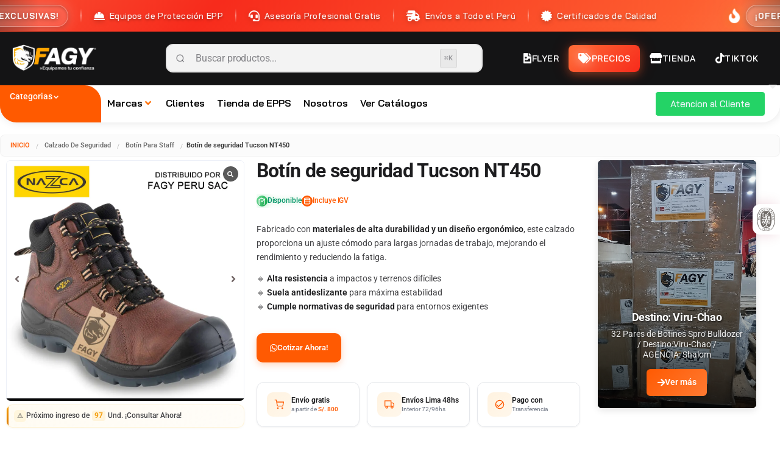

--- FILE ---
content_type: image/svg+xml
request_url: https://fagy.com.pe/api/HOMOLOGADA.svg
body_size: 5369
content:
<?xml version="1.0" encoding="UTF-8"?>
<svg id="Capa_1" data-name="Capa 1" xmlns="http://www.w3.org/2000/svg" viewBox="0 0 578.35 728.43">
  <path d="M67.69,99.14l2.41-1.04C107.38,38.14,168.64,10.94,237.21,3.15c97.46-11.06,217.85,3.8,271.68,95.82l2.81.17c-1.27,1.54-.2,2.62.44,3.99,3.16,6.78,7.97,14.22,11.59,21.28,19.37,37.85,32.51,78.07,41.09,119.11,24.93,119.2,16.52,234.07-34.24,344.77-6.01,13.11-13.81,28.89-21.87,40.85-38.44,57.03-98.97,87.68-167.52,95.98-99.78,12.09-213.93-6.59-272.48-95.98-32.4-49.46-51.54-117.38-60.86-175.64-19.77-123.7-2.72-239.71,57.86-348.89.82-1.47,3.25-4,1.99-5.47Z" style="fill: #706b67;"/>
  <path d="M467.04,68.8c76.49,75.81,96.68,247.13,87.65,349.84-6.95,78.98-37.09,202.04-102.05,252.95-69.55,54.51-197.78,58.72-277.91,28.03-81.47-31.2-110.31-95.7-131.74-175.26-31.32-116.25-29.84-234.56,8.43-349S143.91,17.9,264.18,11.13c72.76-4.09,149.01,4.3,202.86,57.66Z" style="fill: #fefefe;"/>
  <path d="M159.28,581.55c-13.42-18.55-21.55-42.57-27.71-64.78-27.89-100.47-27.28-219.04,3.41-318.84,24.84-80.78,65.29-93.03,145.2-96.8,66.64-3.14,125.46,5.04,154,72.03,43.55,102.22,43.16,260.3,6.53,364.5-15.65,44.53-35.84,70.8-83.01,82.99-55.64,14.38-161.34,12.13-198.42-39.1Z" style="fill: #706b67;"/>
  <path d="M88.69,376.14h-50.5c-.16,0-2.5,1.73-2.5-.5v-28c0-1.05,2.65-7.34,3.54-8.46,5.42-6.76,18.94-5.06,20.95,3.95,4-7.25,9-10.35,17.56-8.55,4.45.94,10.94,6.34,10.94,11.05v30.5Z" style="fill: #6e6b68;"/>
  <path d="M397.7,650.14c4.83-.05,10.52,6.48,11.56,10.93,6.65,28.3-51.07,32.4-41.31.83.65-2.11,3.11-4.24,2.82-6.16-.09-.62-6.91-3.12-8.04-9.14-3.37-17.93,31.62-25.75,38.04-11.03,2.88,6.6-1.06,9.21-3.07,14.57Z" style="fill: #6f6b67;"/>
  <path d="M264.7,665.16c-1.68,2.02,3.74,3.05,4.68,4.29.8,1.05,3.3,8.66,3.31,10.18.15,21.54-36.31,21.12-42.25,6.25-2.56-6.41-.48-18.65,7.24-20.76l-.02-1.44c-22.1-26.97,38.09-32.24,33.98-6.1-.9,5.69-5.43,5.76-6.94,7.58Z" style="fill: #6e6a66;"/>
  <path d="M465.58,85.26c6.08,11.01,25.54,27.87,13.66,40.93-5,5.5-10.28,4.59-16.54,1.96.51,4.19-1.89,8.81-4.6,11.9-.77.87-8.85,8.29-9.43,8.58-4.73,2.33-5.67-3.63-8.01-6.96,7.24-7.87,18.9-12.77,9.44-24.43-1.34-1.65-3.39-4.6-5.71-3.99s-13.79,12.22-16.07,11.82l-6.62-8.9,41.03-30.5,2.86-.4Z" style="fill: #6f6a66;"/>
  <path d="M86.39,181.46c1.95,1.76,2.62,5.13,2.31,7.69,9.75-4.65,17.99-2.22,27.97.04l-1.98,9.96c-14.8-3.31-26.79-5.39-26.92,13.92,3.64,1.27,19.17,4.34,20.49,7.05.4.83-2.77,7.09-2.61,9l-50.88-14.05c1.46-10.76,6.18-35.48,19.4-36.96,3.6-.4,9.52.91,12.21,3.35Z" style="fill: #6f6b67;"/>
  <path d="M504.7,333.14c-.38,1.92.59,9.1-.12,9.9-.17.19-3.31.6-4.86,1.64-9.5,6.33-2.23,27.56,7.67,20.16,5.85-4.37.63-28.93,18.06-31.47,16.17-2.36,19.42,18.4,17.2,30.24-1.09,5.81-9,11.68-14.95,11.54.42-2.77-.62-6.79-.02-9.29.28-1.17,5.04-2.26,6.28-4.94,2.86-6.16.82-17.42-7.79-15.83-3.83.7-5.89,16.74-7.77,21.27-3.48,8.39-8.48,12.33-18.15,10.74-19.08-3.14-18.23-46.18,4.45-43.95Z" style="fill: #6f6b67;"/>
  <path d="M395.81,53.26c-.42.29-3.01,9.41-2.7,9.91,1.24,1.96,17.02,6.71,20.3,8.76,1.06.66,2.31.88,2.15,2.53-.13,1.4-2.49,6.64-4.16,6.55-4.32-.24-19.63-9.9-22.22-9.73-1.83,1.4-6.25,12.99-5.48,13.86l25.86,10.14c.84,1.34-1.44,7.67-2.54,7.93-4.81,1.14-30.16-12.28-36.41-14.7l20.64-48.33,34.47,14.45c2.37,1.81-1.23,8.59-3.34,8.39-4.16-.4-16.38-7.9-21.66-9.4-1.25-.35-3.97-1.02-4.92-.36Z" style="fill: #6f6a67;"/>
  <path d="M93.75,131.05c3.18.88,6.83,4.86,10.26,4.15,1.15-.24,8.34-15.16,9.85-17.4,4.35-6.44,3.79-.8,9.84-.66,1.36,1.47-11.05,20.02-12,23.44,3.37,1.81,10.77,9.11,13.88,4.93,3.45-4.62,8.67-19.81,12.6-22.48,1.76-1.2,7.19,2.7,7.43,3.7.45,1.92-16.84,30.44-19.49,34.38l-45.35-26.61,17.93-33.37c3.57.67,8.93,1.92,7.79,6.25-.9,3.4-14.14,21.69-12.75,23.66Z" style="fill: #6f6a67;"/>
  <path d="M90.36,297.8c-2.69,2.68-8.37,4.48-12.16,4.42s-37.14-4.7-38.39-6.18,1.12-8.61.9-10.9c6.44,1.47,13.09,2.92,19.63,3.87,4.55.66,14.96,2.67,18.8,2.09,8.44-1.28,12.08-15.48,2.81-19.69-5.59-2.54-35.81-4.85-37.19-6.3-.43-.45.65-9.55,1.01-9.9,1.17-1.13,28.31,3.37,32.18,4.21,14.08,3.05,20.46,7.18,18.77,23.24-.4,3.8-3.69,12.51-6.34,15.15Z" style="fill: #6f6b67;"/>
  <path d="M252.6,29.24c1.12,11.67,5.85,26.02,6.13,37.45.21,8.71-5.56,16.01-13.97,18.01-12.31,2.94-23.9,1.17-27.77-12.36l-6.29-38.2c2.78.97,9.15-1.73,10.48-.03l6.28,35.76c3.18,9.79,19.71,8.93,20.31-3.22.28-5.71-7.03-35.56-5.08-37.52l9.91.11Z" style="fill: #6f6b67;"/>
  <path d="M194.4,85.45c.9.79,5.79,6.01,5.3,6.68-2.83-.1-4.84,2.94-6.98,3.62-4.97,1.59-8.29-6.86-12.43-6.63-1.54.09-13.24,7.04-14.63,8.49-4.03,4.23,2.27,10.13-.17,14.33-.24.42-8.2,4.8-8.78,4.2.1-7.12-11.25-53.36-9.56-56.01.41-.64,8.12-5.34,9.5-4.52,11.37,8.96,22.44,18.27,33.54,27.55,1.35,1.13,3.15,1.36,4.21,2.29Z" style="fill: #6f6b67;"/>
  <path d="M535.61,273.23c.47.44,1.62,11.3,1.03,11.86-.2.19-2.58-.05-3.86.6-12.29,6.21-30.13,18.56-42.14,22.89-1.71.62-3.16.74-4.94.56.74-1.93-.96-8.27-.51-9.05.9-1.57,9.18-5.41,11.5-5.99-2.27-4.33-.88-15.82-2.97-19.26-1.62-2.66-10.05-.43-12.13-3.1-.95-1.22-2.29-9.3-.38-9.57l54.39,11.06Z" style="fill: #6f6b67;"/>
  <path d="M337.7,686.14v9.01s-39.01,1.99-39.01,1.99c-1.06-15.1,16.49-22.48,23.01-32.49,8.23-12.65-7.63-20.27-12.88-9.88-1.21,2.39-.91,6.14-1.13,6.38-.37.39-8.31-.27-10,0-3.05-27.95,43.72-25.98,36.53,2.02-2.13,8.29-14.79,16.37-20.51,22.47,2.52,3.24,6.43.62,9.49.51,4.82-.18,9.68.11,14.5-.01Z" style="fill: #6f6a67;"/>
  <path d="M322.55,27.28c1.72,1.09,7.54,34.08,8.15,38.86,2.34.5,1.61-.31,2.24-1.29,4.62-7.16,9.54-22.05,13.29-30.7.51-1.18.31-3.79.5-3.97,1.07-1.06,8.84,1.53,10.96.97l-19.81,46.68c-3.88,7.51-5.72,5.09-13.31,3.74-1.79-12.63-6.05-24.78-8.6-37.2-.48-2.32-3.25-14.97-3.11-15.76.33-1.92,8.66-1.99,9.7-1.33Z" style="fill: #706b68;"/>
  <path d="M519.58,195.26c1.77,1.23,8.67,36.82,10.12,41.89-1.95-.84-7.27,2.18-8.04,1.58-2.61-2.03-2.33-14.82-5.42-15.29-5.25.08-39.91,11.63-41.59,10.3-.53-.42-4.23-10.09-1.37-10.5l40.37-10.13c1.55-3.59-3.4-13.15-2.84-15.39.46-1.82,7.53-3.33,8.77-2.46Z" style="fill: #6f6b67;"/>
  <path d="M192.69,684.15l-11.07-3.63,11.09-35.36c-3.8-1.06-7.77-1.86-11.55-3-.92-.28-2.02.57-1.41-1.45.25-.84,1.74-5.36,1.96-5.56.35-.32,6.74,1.33,9.42.94,4.01-.58,6.55-4.38,8.28-4.79,1.32-.31,8.83,2.03,9.06,3.3l-15.77,49.55Z" style="fill: #6f6b67;"/>
  <path d="M457.82,177.27l45.61-19.98c2.98-.94,7.74,9.54,4.66,10.74l-45.1,19.98c-3.52,1.6-5.92-9.53-5.16-10.74Z" style="fill: #706b68;"/>
  <path d="M356.48,244.93c-5.24,3.56-10,7.66-15.26,11.23-7.17,4.87-12.53,4.63-16.26,13.74-2.5,6.09-10.24,39.54-10.34,45.75-.17,10.67,8.4,23.46,9.84,34.23,4.13,30.83-16.98,34.06-35.75,50.76,15.22,14.46,10.22,39.45,13.12,58.86.56,3.76,1.56,7.75,2.59,11.42.68,2.42,3.22,5.92,3.22,7.72,0,3.27-9.58,13.19-11.42,18.52-1.2,3.48-1.36,11.31-1.68,11.82s-9.04,4.74-10.29,5.2c-3.97,1.47-8.31,2.23-12.54,1.95l14.99-43.42c-6.68-17.69-12.6-34.39-16.02-53.06-.24-1.29-.35-3.23-1.96-1.52-.27.28-1.12,6.38-1.09,7.49.1,4.41,2.9,9.3,3,13.11.27,9.77-28.52,36.28-30.84,53.99-.5,3.82.32,7.78-.32,11.68-1.42,8.54-12.68,20-17.57,27.43-3.47,5.27-2.91,11.69-9.41,9.03-8.02-3.29-10.19-11.6-8.1-19.54,1.97-7.48,12.13-13.37,16.83-19.17,11.78-14.56,6.83-50.34,19.29-69.71,1.92-2.98,5-4.65,6.17-7.83,1.79-4.86,1.32-13.19,2.3-18.7,3.24-18.12,9.07-35.44,19.08-50.92,3.34-5.16,13.2-14.95,14.88-19.11.98-2.41.99-4.61.68-7.15-.18-1.42-4.82-13.68-5.46-14.55-2.6-3.5-13.79-4.24-11.46-13.05-9.26,7.27-15.49,17.54-25.07,24.42-4.98,3.57-6.47,6.1-12.25,2.41-14-8.93-16.8-32.14-33.96-38.04-4.29-1.48-9.58-.68-12.72-4.28s-7.6-18.47-5.09-21.93c3.43-4.74,21.82,5.35,25.58,8.44,6.38,5.24,26.03,32.24,32.02,32.63,9.1.6,19.03-28.05,31.21-32.44,2.79-1.01,6.47-.81,8.3-1.7.53-.26,4.61-5.6,4.8-6.23.69-2.3-.77-9.51-1.58-12-2.17-6.62-13.82-21.01-14.22-24.86-.5-4.88,5.38-20.1,9.64-23.27,4.84-3.6,6.99-1.02,11.81-1.1,7.03-.12,10.19-2.86,15.58,2.41,7.97,7.78,7.12,21.73,3.34,31.41-1.22,3.13-8.33,12.71-8.35,13.6-.04,1.35,2.22,5.87,3.64,6.37,7.71,2.71,10.36-6.12,14.99-9.69,4.38-3.38,21.96-8.2,23.86-12.14,1.17-2.43.1-5.74.59-8.41.86-4.64,3.1-9.91,3.64-14.35,2.31-18.92-28.13-26.62-8.2-47.25,24.21,17.29,22.25,53.1,22.25,79.79Z" style="fill: #fefefe;"/>
  <path d="M407.69,256.14v27h11v38c0,.59-8.32-.99-11.56,1.94-2.85,2.57-2.02,12.03-4.4,13.6-3.26,2.16-34.03-.52-40.35.27-4.08-1.23-4.5-10.84-7.68-12.32-3.71-1.72-14.57-1.13-19-1.5-.19-1.14.04-1.94.52-2.97,5.51-11.81,24.48-26.21,24.48-41.52v-14.5l19-1v42.5c0,5.43,6.7,8.56,7.73,2.78,2.79-15.57.17-31.63,1.7-47.34l18.57-4.93Z" style="fill: #fefefd;"/>
  <path d="M227.69,436.64c-.17.67-1.05,1.27-2.07,1.1-4.33-.74-12.84-5.55-16.63-.3-6.44,8.92,2.76,32.85-7.77,43.74s-31.42,5.04-38.29-7.78c-1.57-16.06,1.27-33.9-.25-49.75-.56-5.78-2.57-11.4-6-16,3.4-.88,19.93-7.59,21.88-6.38.4,1.56,1.58,3.1,1.9,4.6,2.69,12.63-1.06,27.36.36,40.64.43,4.04,2.68,12.47,7.83,8.12s2.06-15.54,2-20.96c-.07-6.01-.93-17.83.06-23.02.56-2.94,6.05-7.94,8.73-9.28,9.54-4.75,19.04-.25,24.07,8.44,1.62,2.8,4.19,8.76,4.19,11.81,0,3.69.72,12.16,0,15Z" style="fill: #fefefe;"/>
  <rect x="153.69" y="349.14" width="93" height="28" style="fill: #fefefe;"/>
  <rect x="333.69" y="349.14" width="93" height="28" style="fill: #fefefe;"/>
  <rect x="320.69" y="391.14" width="28" height="80" style="fill: #fefdfd;"/>
  <path d="M199.69,145.15c-.7,5.72-2.02,11.33.02,16.99,1.85,1.37,6.42-7.32,9.91-4.92.88.61,5.53,18.27,5.8,20.7.54,4.87,1.22,12.76-2.71,16.22-1.62-4.2-1.35-11.21-7.01-11.99,2.76,7.95,6.78,34.32-2.94,37.55-3.34,1.11-14.33.52-16.94-2.18-9.02-9.28-9.51-32.24-8.11-44.38,1.82.45,8,12.07,9.99,9.99-5.19-13.04-5.54-35.55,12-37.99Z" style="fill: #fefefe;"/>
  <path d="M282.19,548.14c2.34-.66,6.83-10.61,8.99-10,1.36.39,7.09,10,8.01,10h29.5v13h-28v31.5c0,.11-1.39,1.5-1.5,1.5h-16c-.11,0-1.5-1.39-1.5-1.5v-31.5h-28v-13c7.4-1.34,22.08,1.8,28.5,0Z" style="fill: #fdfdfd;"/>
  <path d="M291.04,527.8c-11.05-9.66,2.73-9.22,7.7-14.39,3.75-3.9,2.29-7.95,3.42-12.3,1.34-5.12,6.48-9.5,8.72-14.28.91-1.95,2.03-8.48,3.3-8.61,37.23,8.65,25.48,60.55-11.74,54.69-3.1-.49-9.02-3.03-11.4-5.11Z" style="fill: #fefefe;"/>
  <path d="M403.69,497.64c-1.95-11.02-28.65-27.91-36.51-37.49-5.96-7.26-8.29-14.99-2.74-23.73,2.39-3.77,2.41.88,3.52,2.95,10.29,19.16,45.97,32.93,48.65,53.36.34,2.57.57,13.87-.08,15.75-.36,1.04-10.51,9.29-12.84,8.66-.73-5.89.99-13.92,0-19.5Z" style="fill: #fdfdfd;"/>
  <path d="M402.32,442.53c3.63,3.57,13.33,13.83,14.19,18.37.56,2.94-.67,5.49-1.33,8.24-.52,2.17-1.61,6.7-3.48,8-.13-2.08-.31-4.52-1.03-6.47-2.57-6.86-31.26-27.57-38.51-35.46-8.34-9.07-9.93-19.52-11.23-31.45l9.81-10.57c1.35-.36,2.38.36,2.78,1.63,1.17,3.69.48,14.07,1.22,18.78,1.25,7.88,21.41,22.86,27.57,28.94Z" style="fill: #fdfdfd;"/>
  <path d="M363.42,136.37c12.13-2.52,20.65,8.67,18.06,20.06-1.89,8.33-22.39,20.8-30.07,18.52-2.05-.61-7.13-7.45-7.55-9.55-2-9.94,9.67-26.98,19.56-29.03Z" style="fill: #fdfdfd;"/>
  <path d="M357.19,572.14c.53.09,1.54,1.07,2.41,1.12-.42,31.75-53.04,30.38-52.91-1.12h50.5Z" style="fill: #fdfdfd;"/>
  <path d="M274.69,572.14c3.41,27.67-42.7,32.58-50.51,9.01-.51-1.54-2.78-9.01.01-9.01h50.5Z" style="fill: #fefefe;"/>
  <path d="M401.69,394.64c.19-.66,1.46-1.57,2.4-1.42,2.29.35,12.1,9.97,12.58,12.44.95,4.85-1.5,11.16-3.21,15.75-1.31,3.51-5.47,14.03-10.31,10.79-6.94-4.65-14.43-16.07-21.96-21.03-3.46-9.96,3.13-28.31,12.35-13.36,4.25,6.89,3.43,14.75,2.17,22.33,1.71,1.92,5.99-6.25,5.99-7.5,0-4.04-.82-15.11,0-18Z" style="fill: #fcfcfc;"/>
  <path d="M375.69,519.14c-.36.44-4.19-2.1-4.56-2.38-10.06-7.51-11.86-12.56-8.13-24.81.36-1.18,7.15-13.29,7.79-13.74,2.45-1.7,7.09,5.52,8.26,6.58,3.1,2.84,16.65,13.38,17.45,16.05.46,1.55.6,11.05.22,12.59-.12.49-7.09,6.56-7.58,6.67-2.33.52-6.44-9.52-6.44-11.46v-17.5c-3.81-.21-7,7.36-7,10.5v17.5Z" style="fill: #fdfcfc;"/>
  <path d="M211.19,225.14c2.04.63,1.84,8.67,1.51,9.01-.31.3-4.71-.38-6.34.16-3.94,1.3-3.03,20.8-3.66,25.36-.17,1.23.47,1.88-1.52,1.5-3.02-.59-8.26-5.31-12.37-5.14-1.2-2.88-1.35-21.1-2.12-21.89-.42-.42-7.59.43-8.01.01-.37-.37.27-7.42,0-9.01h32.5Z" style="fill: #fdfcfb;"/>
  <path d="M199.59,331.03c-.3.26-7.63.4-7.9.11-1.24-1.31-1.63-31.52-2-36.01,2.55-.33,9.94,1.04,10.84,3.66s.28,31.18-.95,32.23Z" style="fill: #fbfafa;"/>
  <path d="M322.71,189.14c.7-.73,6.62,6.35,5.85,9.28-.69,2.62-10.13,12.35-13.15,11.61-1.3-.32-4.46-4.1-4.38-5.38.24-3.95,12.15-10.43,11.68-15.51Z" style="fill: #faf8f6;"/>
  <path d="M79.69,366.14c-2.88-.47-12.16,1.07-13.56-.94-.77-1.1-.7-12.4-.38-14.5,1.49-9.61,13.94-6.35,13.94-1.06v16.5Z" style="fill: #fcfcfb;"/>
  <path d="M56.69,366.14h-12v-16.5c0-4.08,12-4.08,12,0v16.5Z" style="fill: #fbfafa;"/>
  <path d="M394.49,657.37c.54.31,4.13,6.17,4.2,7.35.76,12.31-21.75,15.14-21.05.94.34-6.85,12.65-10.72,16.85-8.29Z" style="fill: #fcfcfb;"/>
  <path d="M375.95,637.4c4.23-3.34,14.05-2.41,14.73,4.34,1.03,10.23-16.44,11.7-16.99,1.83-.07-1.27,1.43-5.51,2.26-6.17Z" style="fill: #fbfaf9;"/>
  <path d="M258.38,672.46c6.55,6,1.06,16.14-8.16,15.76-6.99-.29-10.25-4.88-9.6-11.59.77-7.91,13.03-8.49,17.76-4.16Z" style="fill: #fcfcfc;"/>
  <path d="M258.44,649.4c.8.63,2.36,5.03,2.34,6.26-.11,8.52-16.41,9.43-17.05-.08-.54-8,9.81-10.02,14.71-6.18Z" style="fill: #fafafa;"/>
  <path d="M462.43,100.27c3.01-.45,10.71,10.13,11.11,12.59s-2.35,6.42-4.56,7.08c-7.23,2.17-11.53-8.37-16.27-12.3,2.44-1.57,7.2-7,9.71-7.37Z" style="fill: #faf9f9;"/>
  <path d="M66.79,207.05c-1.54-1.77,2.99-16.47,5.1-17.69,3.97-2.29,10.9.49,10.74,6.17-.03,1.09-3.05,13.05-3.44,13.64-.94,1.41-11.98-1.63-12.4-2.11Z" style="fill: #faf9f9;"/>
  <path d="M162.28,72.56c2.18,1.83,10.44,7.98,10.43,10.07,0,.64-9.57,5.36-11,6.51l-4.02-19.49c1.39-.12,3.5,1.99,4.59,2.91Z" style="fill: #f7f6f5;"/>
  <path d="M522.7,282.13c-3.74-.73-15.67,7.36-17.47,7.01-2.46-.49-1.01-9.51-2.52-11.99.7-.59,16.67,1.58,18.29,2.2,1.37.53,1.98,1.29,1.7,2.79Z" style="fill: #f8f7f5;"/>
</svg>

--- FILE ---
content_type: image/svg+xml
request_url: https://fagy.com.pe/api/mapa.svg
body_size: 3754
content:
<svg viewBox="0 0 126 60" xmlns="http://www.w3.org/2000/svg" style="background-color: transparent">
        <circle cx="0" cy="0" r="0.22" fill="#d0cec6" />
<circle cx="8" cy="0" r="0.22" fill="#d0cec6" />
<circle cx="22" cy="0" r="0.22" fill="#d0cec6" />
<circle cx="23" cy="0" r="0.22" fill="#d0cec6" />
<circle cx="24" cy="0" r="0.22" fill="#d0cec6" />
<circle cx="25" cy="0" r="0.22" fill="#d0cec6" />
<circle cx="26" cy="0" r="0.22" fill="#d0cec6" />
<circle cx="30" cy="0" r="0.22" fill="#d0cec6" />
<circle cx="32" cy="0" r="0.22" fill="#d0cec6" />
<circle cx="33" cy="0" r="0.22" fill="#d0cec6" />
<circle cx="34" cy="0" r="0.22" fill="#d0cec6" />
<circle cx="35" cy="0" r="0.22" fill="#d0cec6" />
<circle cx="36" cy="0" r="0.22" fill="#d0cec6" />
<circle cx="37" cy="0" r="0.22" fill="#d0cec6" />
<circle cx="45" cy="0" r="0.22" fill="#d0cec6" />
<circle cx="46" cy="0" r="0.22" fill="#d0cec6" />
<circle cx="47" cy="0" r="0.22" fill="#d0cec6" />
<circle cx="48" cy="0" r="0.22" fill="#d0cec6" />
<circle cx="49" cy="0" r="0.22" fill="#d0cec6" />
<circle cx="50" cy="0" r="0.22" fill="#d0cec6" />
<circle cx="51" cy="0" r="0.22" fill="#d0cec6" />
<circle cx="52" cy="0" r="0.22" fill="#d0cec6" />
<circle cx="53" cy="0" r="0.22" fill="#d0cec6" />
<circle cx="54" cy="0" r="0.22" fill="#d0cec6" />
<circle cx="55" cy="0" r="0.22" fill="#d0cec6" />
<circle cx="72" cy="0" r="0.22" fill="#d0cec6" />
<circle cx="73" cy="0" r="0.22" fill="#d0cec6" />
<circle cx="82" cy="0" r="0.22" fill="#d0cec6" />
<circle cx="83" cy="0" r="0.22" fill="#d0cec6" />
<circle cx="87" cy="0" r="0.22" fill="#d0cec6" />
<circle cx="88" cy="0" r="0.22" fill="#d0cec6" />
<circle cx="89" cy="0" r="0.22" fill="#d0cec6" />
<circle cx="90" cy="0" r="0.22" fill="#d0cec6" />
<circle cx="91" cy="0" r="0.22" fill="#d0cec6" />
<circle cx="92" cy="0" r="0.22" fill="#d0cec6" />
<circle cx="93" cy="0" r="0.22" fill="#d0cec6" />
<circle cx="94" cy="0" r="0.22" fill="#d0cec6" />
<circle cx="95" cy="0" r="0.22" fill="#d0cec6" />
<circle cx="96" cy="0" r="0.22" fill="#d0cec6" />
<circle cx="97" cy="0" r="0.22" fill="#d0cec6" />
<circle cx="98" cy="0" r="0.22" fill="#d0cec6" />
<circle cx="99" cy="0" r="0.22" fill="#d0cec6" />
<circle cx="100" cy="0" r="0.22" fill="#d0cec6" />
<circle cx="101" cy="0" r="0.22" fill="#d0cec6" />
<circle cx="102" cy="0" r="0.22" fill="#d0cec6" />
<circle cx="103" cy="0" r="0.22" fill="#d0cec6" />
<circle cx="104" cy="0" r="0.22" fill="#d0cec6" />
<circle cx="105" cy="0" r="0.22" fill="#d0cec6" />
<circle cx="106" cy="0" r="0.22" fill="#d0cec6" />
<circle cx="107" cy="0" r="0.22" fill="#d0cec6" />
<circle cx="108" cy="0" r="0.22" fill="#d0cec6" />
<circle cx="110" cy="0" r="0.22" fill="#d0cec6" />
<circle cx="111" cy="0" r="0.22" fill="#d0cec6" />
<circle cx="112" cy="0" r="0.22" fill="#d0cec6" />
<circle cx="113" cy="0" r="0.22" fill="#d0cec6" />
<circle cx="114" cy="0" r="0.22" fill="#d0cec6" />
<circle cx="115" cy="0" r="0.22" fill="#d0cec6" />
<circle cx="116" cy="0" r="0.22" fill="#d0cec6" />
<circle cx="6" cy="1" r="0.22" fill="#d0cec6" />
<circle cx="7" cy="1" r="0.22" fill="#d0cec6" />
<circle cx="8" cy="1" r="0.22" fill="#d0cec6" />
<circle cx="9" cy="1" r="0.22" fill="#d0cec6" />
<circle cx="10" cy="1" r="0.22" fill="#d0cec6" />
<circle cx="11" cy="1" r="0.22" fill="#d0cec6" />
<circle cx="17" cy="1" r="0.22" fill="#d0cec6" />
<circle cx="18" cy="1" r="0.22" fill="#d0cec6" />
<circle cx="22" cy="1" r="0.22" fill="#d0cec6" />
<circle cx="23" cy="1" r="0.22" fill="#d0cec6" />
<circle cx="24" cy="1" r="0.22" fill="#d0cec6" />
<circle cx="25" cy="1" r="0.22" fill="#d0cec6" />
<circle cx="26" cy="1" r="0.22" fill="#d0cec6" />
<circle cx="27" cy="1" r="0.22" fill="#d0cec6" />
<circle cx="30" cy="1" r="0.22" fill="#d0cec6" />
<circle cx="33" cy="1" r="0.22" fill="#d0cec6" />
<circle cx="34" cy="1" r="0.22" fill="#d0cec6" />
<circle cx="35" cy="1" r="0.22" fill="#d0cec6" />
<circle cx="36" cy="1" r="0.22" fill="#d0cec6" />
<circle cx="37" cy="1" r="0.22" fill="#d0cec6" />
<circle cx="38" cy="1" r="0.22" fill="#d0cec6" />
<circle cx="39" cy="1" r="0.22" fill="#d0cec6" />
<circle cx="44" cy="1" r="0.22" fill="#d0cec6" />
<circle cx="45" cy="1" r="0.22" fill="#d0cec6" />
<circle cx="46" cy="1" r="0.22" fill="#d0cec6" />
<circle cx="47" cy="1" r="0.22" fill="#d0cec6" />
<circle cx="48" cy="1" r="0.22" fill="#d0cec6" />
<circle cx="49" cy="1" r="0.22" fill="#d0cec6" />
<circle cx="50" cy="1" r="0.22" fill="#d0cec6" />
<circle cx="51" cy="1" r="0.22" fill="#d0cec6" />
<circle cx="52" cy="1" r="0.22" fill="#d0cec6" />
<circle cx="53" cy="1" r="0.22" fill="#d0cec6" />
<circle cx="54" cy="1" r="0.22" fill="#d0cec6" />
<circle cx="55" cy="1" r="0.22" fill="#d0cec6" />
<circle cx="71" cy="1" r="0.22" fill="#d0cec6" />
<circle cx="72" cy="1" r="0.22" fill="#d0cec6" />
<circle cx="73" cy="1" r="0.22" fill="#d0cec6" />
<circle cx="87" cy="1" r="0.22" fill="#d0cec6" />
<circle cx="88" cy="1" r="0.22" fill="#d0cec6" />
<circle cx="90" cy="1" r="0.22" fill="#d0cec6" />
<circle cx="91" cy="1" r="0.22" fill="#d0cec6" />
<circle cx="92" cy="1" r="0.22" fill="#d0cec6" />
<circle cx="93" cy="1" r="0.22" fill="#d0cec6" />
<circle cx="94" cy="1" r="0.22" fill="#d0cec6" />
<circle cx="95" cy="1" r="0.22" fill="#d0cec6" />
<circle cx="96" cy="1" r="0.22" fill="#d0cec6" />
<circle cx="97" cy="1" r="0.22" fill="#d0cec6" />
<circle cx="98" cy="1" r="0.22" fill="#d0cec6" />
<circle cx="99" cy="1" r="0.22" fill="#d0cec6" />
<circle cx="100" cy="1" r="0.22" fill="#d0cec6" />
<circle cx="101" cy="1" r="0.22" fill="#d0cec6" />
<circle cx="102" cy="1" r="0.22" fill="#d0cec6" />
<circle cx="103" cy="1" r="0.22" fill="#d0cec6" />
<circle cx="104" cy="1" r="0.22" fill="#d0cec6" />
<circle cx="105" cy="1" r="0.22" fill="#d0cec6" />
<circle cx="106" cy="1" r="0.22" fill="#d0cec6" />
<circle cx="107" cy="1" r="0.22" fill="#d0cec6" />
<circle cx="108" cy="1" r="0.22" fill="#d0cec6" />
<circle cx="109" cy="1" r="0.22" fill="#d0cec6" />
<circle cx="110" cy="1" r="0.22" fill="#d0cec6" />
<circle cx="111" cy="1" r="0.22" fill="#d0cec6" />
<circle cx="112" cy="1" r="0.22" fill="#d0cec6" />
<circle cx="113" cy="1" r="0.22" fill="#d0cec6" />
<circle cx="114" cy="1" r="0.22" fill="#d0cec6" />
<circle cx="115" cy="1" r="0.22" fill="#d0cec6" />
<circle cx="116" cy="1" r="0.22" fill="#d0cec6" />
<circle cx="117" cy="1" r="0.22" fill="#d0cec6" />
<circle cx="118" cy="1" r="0.22" fill="#d0cec6" />
<circle cx="119" cy="1" r="0.22" fill="#d0cec6" />
<circle cx="123" cy="1" r="0.22" fill="#d0cec6" />
<circle cx="6" cy="2" r="0.22" fill="#d0cec6" />
<circle cx="7" cy="2" r="0.22" fill="#d0cec6" />
<circle cx="8" cy="2" r="0.22" fill="#d0cec6" />
<circle cx="9" cy="2" r="0.22" fill="#d0cec6" />
<circle cx="10" cy="2" r="0.22" fill="#d0cec6" />
<circle cx="11" cy="2" r="0.22" fill="#d0cec6" />
<circle cx="12" cy="2" r="0.22" fill="#d0cec6" />
<circle cx="13" cy="2" r="0.22" fill="#d0cec6" />
<circle cx="14" cy="2" r="0.22" fill="#d0cec6" />
<circle cx="16" cy="2" r="0.22" fill="#d0cec6" />
<circle cx="17" cy="2" r="0.22" fill="#d0cec6" />
<circle cx="18" cy="2" r="0.22" fill="#d0cec6" />
<circle cx="19" cy="2" r="0.22" fill="#d0cec6" />
<circle cx="20" cy="2" r="0.22" fill="#d0cec6" />
<circle cx="21" cy="2" r="0.22" fill="#d0cec6" />
<circle cx="23" cy="2" r="0.22" fill="#d0cec6" />
<circle cx="24" cy="2" r="0.22" fill="#d0cec6" />
<circle cx="25" cy="2" r="0.22" fill="#d0cec6" />
<circle cx="26" cy="2" r="0.22" fill="#d0cec6" />
<circle cx="27" cy="2" r="0.22" fill="#d0cec6" />
<circle cx="29" cy="2" r="0.22" fill="#d0cec6" />
<circle cx="30" cy="2" r="0.22" fill="#d0cec6" />
<circle cx="31" cy="2" r="0.22" fill="#d0cec6" />
<circle cx="33" cy="2" r="0.22" fill="#d0cec6" />
<circle cx="34" cy="2" r="0.22" fill="#d0cec6" />
<circle cx="37" cy="2" r="0.22" fill="#d0cec6" />
<circle cx="38" cy="2" r="0.22" fill="#d0cec6" />
<circle cx="39" cy="2" r="0.22" fill="#d0cec6" />
<circle cx="45" cy="2" r="0.22" fill="#d0cec6" />
<circle cx="46" cy="2" r="0.22" fill="#d0cec6" />
<circle cx="47" cy="2" r="0.22" fill="#d0cec6" />
<circle cx="48" cy="2" r="0.22" fill="#d0cec6" />
<circle cx="49" cy="2" r="0.22" fill="#d0cec6" />
<circle cx="50" cy="2" r="0.22" fill="#d0cec6" />
<circle cx="51" cy="2" r="0.22" fill="#d0cec6" />
<circle cx="52" cy="2" r="0.22" fill="#d0cec6" />
<circle cx="53" cy="2" r="0.22" fill="#d0cec6" />
<circle cx="70" cy="2" r="0.22" fill="#d0cec6" />
<circle cx="71" cy="2" r="0.22" fill="#d0cec6" />
<circle cx="72" cy="2" r="0.22" fill="#d0cec6" />
<circle cx="73" cy="2" r="0.22" fill="#d0cec6" />
<circle cx="74" cy="2" r="0.22" fill="#d0cec6" />
<circle cx="75" cy="2" r="0.22" fill="#d0cec6" />
<circle cx="85" cy="2" r="0.22" fill="#d0cec6" />
<circle cx="86" cy="2" r="0.22" fill="#d0cec6" />
<circle cx="88" cy="2" r="0.22" fill="#d0cec6" />
<circle cx="90" cy="2" r="0.22" fill="#d0cec6" />
<circle cx="91" cy="2" r="0.22" fill="#d0cec6" />
<circle cx="92" cy="2" r="0.22" fill="#d0cec6" />
<circle cx="93" cy="2" r="0.22" fill="#d0cec6" />
<circle cx="94" cy="2" r="0.22" fill="#d0cec6" />
<circle cx="95" cy="2" r="0.22" fill="#d0cec6" />
<circle cx="96" cy="2" r="0.22" fill="#d0cec6" />
<circle cx="97" cy="2" r="0.22" fill="#d0cec6" />
<circle cx="98" cy="2" r="0.22" fill="#d0cec6" />
<circle cx="99" cy="2" r="0.22" fill="#d0cec6" />
<circle cx="100" cy="2" r="0.22" fill="#d0cec6" />
<circle cx="101" cy="2" r="0.22" fill="#d0cec6" />
<circle cx="102" cy="2" r="0.22" fill="#d0cec6" />
<circle cx="103" cy="2" r="0.22" fill="#d0cec6" />
<circle cx="104" cy="2" r="0.22" fill="#d0cec6" />
<circle cx="105" cy="2" r="0.22" fill="#d0cec6" />
<circle cx="106" cy="2" r="0.22" fill="#d0cec6" />
<circle cx="107" cy="2" r="0.22" fill="#d0cec6" />
<circle cx="108" cy="2" r="0.22" fill="#d0cec6" />
<circle cx="109" cy="2" r="0.22" fill="#d0cec6" />
<circle cx="110" cy="2" r="0.22" fill="#d0cec6" />
<circle cx="111" cy="2" r="0.22" fill="#d0cec6" />
<circle cx="112" cy="2" r="0.22" fill="#d0cec6" />
<circle cx="113" cy="2" r="0.22" fill="#d0cec6" />
<circle cx="114" cy="2" r="0.22" fill="#d0cec6" />
<circle cx="115" cy="2" r="0.22" fill="#d0cec6" />
<circle cx="116" cy="2" r="0.22" fill="#d0cec6" />
<circle cx="117" cy="2" r="0.22" fill="#d0cec6" />
<circle cx="118" cy="2" r="0.22" fill="#d0cec6" />
<circle cx="119" cy="2" r="0.22" fill="#d0cec6" />
<circle cx="120" cy="2" r="0.22" fill="#d0cec6" />
<circle cx="121" cy="2" r="0.22" fill="#d0cec6" />
<circle cx="122" cy="2" r="0.22" fill="#d0cec6" />
<circle cx="124" cy="2" r="0.22" fill="#d0cec6" />
<circle cx="125" cy="2" r="0.22" fill="#d0cec6" />
<circle cx="0" cy="3" r="0.22" fill="#d0cec6" />
<circle cx="5" cy="3" r="0.22" fill="#d0cec6" />
<circle cx="6" cy="3" r="0.22" fill="#d0cec6" />
<circle cx="7" cy="3" r="0.22" fill="#d0cec6" />
<circle cx="8" cy="3" r="0.22" fill="#d0cec6" />
<circle cx="9" cy="3" r="0.22" fill="#d0cec6" />
<circle cx="10" cy="3" r="0.22" fill="#d0cec6" />
<circle cx="11" cy="3" r="0.22" fill="#d0cec6" />
<circle cx="12" cy="3" r="0.22" fill="#d0cec6" />
<circle cx="13" cy="3" r="0.22" fill="#d0cec6" />
<circle cx="14" cy="3" r="0.22" fill="#d0cec6" />
<circle cx="15" cy="3" r="0.22" fill="#d0cec6" />
<circle cx="16" cy="3" r="0.22" fill="#d0cec6" />
<circle cx="17" cy="3" r="0.22" fill="#d0cec6" />
<circle cx="18" cy="3" r="0.22" fill="#d0cec6" />
<circle cx="19" cy="3" r="0.22" fill="#d0cec6" />
<circle cx="20" cy="3" r="0.22" fill="#d0cec6" />
<circle cx="21" cy="3" r="0.22" fill="#d0cec6" />
<circle cx="22" cy="3" r="0.22" fill="#d0cec6" />
<circle cx="25" cy="3" r="0.22" fill="#d0cec6" />
<circle cx="26" cy="3" r="0.22" fill="#d0cec6" />
<circle cx="29" cy="3" r="0.22" fill="#d0cec6" />
<circle cx="30" cy="3" r="0.22" fill="#d0cec6" />
<circle cx="31" cy="3" r="0.22" fill="#d0cec6" />
<circle cx="33" cy="3" r="0.22" fill="#d0cec6" />
<circle cx="34" cy="3" r="0.22" fill="#d0cec6" />
<circle cx="36" cy="3" r="0.22" fill="#d0cec6" />
<circle cx="38" cy="3" r="0.22" fill="#d0cec6" />
<circle cx="39" cy="3" r="0.22" fill="#d0cec6" />
<circle cx="45" cy="3" r="0.22" fill="#d0cec6" />
<circle cx="46" cy="3" r="0.22" fill="#d0cec6" />
<circle cx="47" cy="3" r="0.22" fill="#d0cec6" />
<circle cx="48" cy="3" r="0.22" fill="#d0cec6" />
<circle cx="49" cy="3" r="0.22" fill="#d0cec6" />
<circle cx="50" cy="3" r="0.22" fill="#d0cec6" />
<circle cx="51" cy="3" r="0.22" fill="#d0cec6" />
<circle cx="69" cy="3" r="0.22" fill="#d0cec6" />
<circle cx="70" cy="3" r="0.22" fill="#d0cec6" />
<circle cx="71" cy="3" r="0.22" fill="#d0cec6" />
<circle cx="72" cy="3" r="0.22" fill="#d0cec6" />
<circle cx="73" cy="3" r="0.22" fill="#d0cec6" />
<circle cx="74" cy="3" r="0.22" fill="#d0cec6" />
<circle cx="75" cy="3" r="0.22" fill="#d0cec6" />
<circle cx="76" cy="3" r="0.22" fill="#d0cec6" />
<circle cx="77" cy="3" r="0.22" fill="#d0cec6" />
<circle cx="79" cy="3" r="0.22" fill="#d0cec6" />
<circle cx="81" cy="3" r="0.22" fill="#d0cec6" />
<circle cx="82" cy="3" r="0.22" fill="#d0cec6" />
<circle cx="83" cy="3" r="0.22" fill="#d0cec6" />
<circle cx="84" cy="3" r="0.22" fill="#d0cec6" />
<circle cx="85" cy="3" r="0.22" fill="#d0cec6" />
<circle cx="86" cy="3" r="0.22" fill="#d0cec6" />
<circle cx="87" cy="3" r="0.22" fill="#d0cec6" />
<circle cx="88" cy="3" r="0.22" fill="#d0cec6" />
<circle cx="90" cy="3" r="0.22" fill="#d0cec6" />
<circle cx="91" cy="3" r="0.22" fill="#d0cec6" />
<circle cx="92" cy="3" r="0.22" fill="#d0cec6" />
<circle cx="93" cy="3" r="0.22" fill="#d0cec6" />
<circle cx="94" cy="3" r="0.22" fill="#d0cec6" />
<circle cx="95" cy="3" r="0.22" fill="#d0cec6" />
<circle cx="96" cy="3" r="0.22" fill="#d0cec6" />
<circle cx="97" cy="3" r="0.22" fill="#d0cec6" />
<circle cx="98" cy="3" r="0.22" fill="#d0cec6" />
<circle cx="99" cy="3" r="0.22" fill="#d0cec6" />
<circle cx="100" cy="3" r="0.22" fill="#d0cec6" />
<circle cx="101" cy="3" r="0.22" fill="#d0cec6" />
<circle cx="102" cy="3" r="0.22" fill="#d0cec6" />
<circle cx="103" cy="3" r="0.22" fill="#d0cec6" />
<circle cx="104" cy="3" r="0.22" fill="#d0cec6" />
<circle cx="105" cy="3" r="0.22" fill="#d0cec6" />
<circle cx="106" cy="3" r="0.22" fill="#d0cec6" />
<circle cx="107" cy="3" r="0.22" fill="#d0cec6" />
<circle cx="108" cy="3" r="0.22" fill="#d0cec6" />
<circle cx="109" cy="3" r="0.22" fill="#d0cec6" />
<circle cx="110" cy="3" r="0.22" fill="#d0cec6" />
<circle cx="111" cy="3" r="0.22" fill="#d0cec6" />
<circle cx="112" cy="3" r="0.22" fill="#d0cec6" />
<circle cx="113" cy="3" r="0.22" fill="#d0cec6" />
<circle cx="114" cy="3" r="0.22" fill="#d0cec6" />
<circle cx="115" cy="3" r="0.22" fill="#d0cec6" />
<circle cx="116" cy="3" r="0.22" fill="#d0cec6" />
<circle cx="117" cy="3" r="0.22" fill="#d0cec6" />
<circle cx="118" cy="3" r="0.22" fill="#d0cec6" />
<circle cx="119" cy="3" r="0.22" fill="#d0cec6" />
<circle cx="120" cy="3" r="0.22" fill="#d0cec6" />
<circle cx="121" cy="3" r="0.22" fill="#d0cec6" />
<circle cx="122" cy="3" r="0.22" fill="#d0cec6" />
<circle cx="123" cy="3" r="0.22" fill="#d0cec6" />
<circle cx="124" cy="3" r="0.22" fill="#d0cec6" />
<circle cx="125" cy="3" r="0.22" fill="#d0cec6" />
<circle cx="0" cy="4" r="0.22" fill="#d0cec6" />
<circle cx="1" cy="4" r="0.22" fill="#d0cec6" />
<circle cx="2" cy="4" r="0.22" fill="#d0cec6" />
<circle cx="6" cy="4" r="0.22" fill="#d0cec6" />
<circle cx="7" cy="4" r="0.22" fill="#d0cec6" />
<circle cx="8" cy="4" r="0.22" fill="#d0cec6" />
<circle cx="9" cy="4" r="0.22" fill="#d0cec6" />
<circle cx="10" cy="4" r="0.22" fill="#d0cec6" />
<circle cx="11" cy="4" r="0.22" fill="#d0cec6" />
<circle cx="12" cy="4" r="0.22" fill="#d0cec6" />
<circle cx="13" cy="4" r="0.22" fill="#d0cec6" />
<circle cx="14" cy="4" r="0.22" fill="#d0cec6" />
<circle cx="15" cy="4" r="0.22" fill="#d0cec6" />
<circle cx="16" cy="4" r="0.22" fill="#d0cec6" />
<circle cx="17" cy="4" r="0.22" fill="#d0cec6" />
<circle cx="18" cy="4" r="0.22" fill="#d0cec6" />
<circle cx="19" cy="4" r="0.22" fill="#d0cec6" />
<circle cx="20" cy="4" r="0.22" fill="#d0cec6" />
<circle cx="21" cy="4" r="0.22" fill="#d0cec6" />
<circle cx="22" cy="4" r="0.22" fill="#d0cec6" />
<circle cx="23" cy="4" r="0.22" fill="#d0cec6" />
<circle cx="24" cy="4" r="0.22" fill="#d0cec6" />
<circle cx="25" cy="4" r="0.22" fill="#d0cec6" />
<circle cx="26" cy="4" r="0.22" fill="#d0cec6" />
<circle cx="27" cy="4" r="0.22" fill="#d0cec6" />
<circle cx="28" cy="4" r="0.22" fill="#d0cec6" />
<circle cx="29" cy="4" r="0.22" fill="#d0cec6" />
<circle cx="30" cy="4" r="0.22" fill="#d0cec6" />
<circle cx="31" cy="4" r="0.22" fill="#d0cec6" />
<circle cx="32" cy="4" r="0.22" fill="#d0cec6" />
<circle cx="33" cy="4" r="0.22" fill="#d0cec6" />
<circle cx="34" cy="4" r="0.22" fill="#d0cec6" />
<circle cx="38" cy="4" r="0.22" fill="#d0cec6" />
<circle cx="39" cy="4" r="0.22" fill="#d0cec6" />
<circle cx="40" cy="4" r="0.22" fill="#d0cec6" />
<circle cx="45" cy="4" r="0.22" fill="#d0cec6" />
<circle cx="46" cy="4" r="0.22" fill="#d0cec6" />
<circle cx="47" cy="4" r="0.22" fill="#d0cec6" />
<circle cx="48" cy="4" r="0.22" fill="#d0cec6" />
<circle cx="49" cy="4" r="0.22" fill="#d0cec6" />
<circle cx="50" cy="4" r="0.22" fill="#d0cec6" />
<circle cx="51" cy="4" r="0.22" fill="#d0cec6" />
<circle cx="68" cy="4" r="0.22" fill="#d0cec6" />
<circle cx="69" cy="4" r="0.22" fill="#d0cec6" />
<circle cx="70" cy="4" r="0.22" fill="#d0cec6" />
<circle cx="71" cy="4" r="0.22" fill="#d0cec6" />
<circle cx="72" cy="4" r="0.22" fill="#d0cec6" />
<circle cx="73" cy="4" r="0.22" fill="#d0cec6" />
<circle cx="74" cy="4" r="0.22" fill="#d0cec6" />
<circle cx="75" cy="4" r="0.22" fill="#d0cec6" />
<circle cx="76" cy="4" r="0.22" fill="#d0cec6" />
<circle cx="77" cy="4" r="0.22" fill="#d0cec6" />
<circle cx="79" cy="4" r="0.22" fill="#d0cec6" />
<circle cx="80" cy="4" r="0.22" fill="#d0cec6" />
<circle cx="81" cy="4" r="0.22" fill="#d0cec6" />
<circle cx="82" cy="4" r="0.22" fill="#d0cec6" />
<circle cx="83" cy="4" r="0.22" fill="#d0cec6" />
<circle cx="84" cy="4" r="0.22" fill="#d0cec6" />
<circle cx="85" cy="4" r="0.22" fill="#d0cec6" />
<circle cx="86" cy="4" r="0.22" fill="#d0cec6" />
<circle cx="87" cy="4" r="0.22" fill="#d0cec6" />
<circle cx="88" cy="4" r="0.22" fill="#d0cec6" />
<circle cx="90" cy="4" r="0.22" fill="#d0cec6" />
<circle cx="91" cy="4" r="0.22" fill="#d0cec6" />
<circle cx="92" cy="4" r="0.22" fill="#d0cec6" />
<circle cx="93" cy="4" r="0.22" fill="#d0cec6" />
<circle cx="94" cy="4" r="0.22" fill="#d0cec6" />
<circle cx="95" cy="4" r="0.22" fill="#d0cec6" />
<circle cx="96" cy="4" r="0.22" fill="#d0cec6" />
<circle cx="97" cy="4" r="0.22" fill="#d0cec6" />
<circle cx="98" cy="4" r="0.22" fill="#d0cec6" />
<circle cx="99" cy="4" r="0.22" fill="#d0cec6" />
<circle cx="100" cy="4" r="0.22" fill="#d0cec6" />
<circle cx="101" cy="4" r="0.22" fill="#d0cec6" />
<circle cx="102" cy="4" r="0.22" fill="#d0cec6" />
<circle cx="103" cy="4" r="0.22" fill="#d0cec6" />
<circle cx="104" cy="4" r="0.22" fill="#d0cec6" />
<circle cx="105" cy="4" r="0.22" fill="#d0cec6" />
<circle cx="106" cy="4" r="0.22" fill="#d0cec6" />
<circle cx="107" cy="4" r="0.22" fill="#d0cec6" />
<circle cx="108" cy="4" r="0.22" fill="#d0cec6" />
<circle cx="109" cy="4" r="0.22" fill="#d0cec6" />
<circle cx="110" cy="4" r="0.22" fill="#d0cec6" />
<circle cx="111" cy="4" r="0.22" fill="#d0cec6" />
<circle cx="112" cy="4" r="0.22" fill="#d0cec6" />
<circle cx="113" cy="4" r="0.22" fill="#d0cec6" />
<circle cx="114" cy="4" r="0.22" fill="#d0cec6" />
<circle cx="115" cy="4" r="0.22" fill="#d0cec6" />
<circle cx="116" cy="4" r="0.22" fill="#d0cec6" />
<circle cx="117" cy="4" r="0.22" fill="#d0cec6" />
<circle cx="118" cy="4" r="0.22" fill="#d0cec6" />
<circle cx="119" cy="4" r="0.22" fill="#d0cec6" />
<circle cx="120" cy="4" r="0.22" fill="#d0cec6" />
<circle cx="121" cy="4" r="0.22" fill="#d0cec6" />
<circle cx="122" cy="4" r="0.22" fill="#d0cec6" />
<circle cx="123" cy="4" r="0.22" fill="#d0cec6" />
<circle cx="124" cy="4" r="0.22" fill="#d0cec6" />
<circle cx="125" cy="4" r="0.22" fill="#d0cec6" />
<circle cx="1" cy="5" r="0.22" fill="#d0cec6" />
<circle cx="2" cy="5" r="0.22" fill="#d0cec6" />
<circle cx="3" cy="5" r="0.22" fill="#d0cec6" />
<circle cx="4" cy="5" r="0.22" fill="#d0cec6" />
<circle cx="5" cy="5" r="0.22" fill="#d0cec6" />
<circle cx="6" cy="5" r="0.22" fill="#d0cec6" />
<circle cx="7" cy="5" r="0.22" fill="#d0cec6" />
<circle cx="8" cy="5" r="0.22" fill="#d0cec6" />
<circle cx="9" cy="5" r="0.22" fill="#d0cec6" />
<circle cx="10" cy="5" r="0.22" fill="#d0cec6" />
<circle cx="11" cy="5" r="0.22" fill="#d0cec6" />
<circle cx="12" cy="5" r="0.22" fill="#d0cec6" />
<circle cx="13" cy="5" r="0.22" fill="#d0cec6" />
<circle cx="14" cy="5" r="0.22" fill="#d0cec6" />
<circle cx="15" cy="5" r="0.22" fill="#d0cec6" />
<circle cx="16" cy="5" r="0.22" fill="#d0cec6" />
<circle cx="17" cy="5" r="0.22" fill="#d0cec6" />
<circle cx="18" cy="5" r="0.22" fill="#d0cec6" />
<circle cx="19" cy="5" r="0.22" fill="#d0cec6" />
<circle cx="20" cy="5" r="0.22" fill="#d0cec6" />
<circle cx="21" cy="5" r="0.22" fill="#d0cec6" />
<circle cx="22" cy="5" r="0.22" fill="#d0cec6" />
<circle cx="23" cy="5" r="0.22" fill="#d0cec6" />
<circle cx="24" cy="5" r="0.22" fill="#d0cec6" />
<circle cx="25" cy="5" r="0.22" fill="#d0cec6" />
<circle cx="26" cy="5" r="0.22" fill="#d0cec6" />
<circle cx="27" cy="5" r="0.22" fill="#d0cec6" />
<circle cx="28" cy="5" r="0.22" fill="#d0cec6" />
<circle cx="29" cy="5" r="0.22" fill="#d0cec6" />
<circle cx="30" cy="5" r="0.22" fill="#d0cec6" />
<circle cx="31" cy="5" r="0.22" fill="#d0cec6" />
<circle cx="32" cy="5" r="0.22" fill="#d0cec6" />
<circle cx="37" cy="5" r="0.22" fill="#d0cec6" />
<circle cx="38" cy="5" r="0.22" fill="#d0cec6" />
<circle cx="39" cy="5" r="0.22" fill="#d0cec6" />
<circle cx="40" cy="5" r="0.22" fill="#d0cec6" />
<circle cx="45" cy="5" r="0.22" fill="#d0cec6" />
<circle cx="46" cy="5" r="0.22" fill="#d0cec6" />
<circle cx="47" cy="5" r="0.22" fill="#d0cec6" />
<circle cx="48" cy="5" r="0.22" fill="#d0cec6" />
<circle cx="49" cy="5" r="0.22" fill="#d0cec6" />
<circle cx="55" cy="5" r="0.22" fill="#d0cec6" />
<circle cx="56" cy="5" r="0.22" fill="#d0cec6" />
<circle cx="57" cy="5" r="0.22" fill="#d0cec6" />
<circle cx="68" cy="5" r="0.22" fill="#d0cec6" />
<circle cx="69" cy="5" r="0.22" fill="#d0cec6" />
<circle cx="70" cy="5" r="0.22" fill="#d0cec6" />
<circle cx="72" cy="5" r="0.22" fill="#d0cec6" />
<circle cx="73" cy="5" r="0.22" fill="#d0cec6" />
<circle cx="74" cy="5" r="0.22" fill="#d0cec6" />
<circle cx="75" cy="5" r="0.22" fill="#d0cec6" />
<circle cx="78" cy="5" r="0.22" fill="#d0cec6" />
<circle cx="79" cy="5" r="0.22" fill="#d0cec6" />
<circle cx="80" cy="5" r="0.22" fill="#d0cec6" />
<circle cx="81" cy="5" r="0.22" fill="#d0cec6" />
<circle cx="82" cy="5" r="0.22" fill="#d0cec6" />
<circle cx="83" cy="5" r="0.22" fill="#d0cec6" />
<circle cx="84" cy="5" r="0.22" fill="#d0cec6" />
<circle cx="85" cy="5" r="0.22" fill="#d0cec6" />
<circle cx="86" cy="5" r="0.22" fill="#d0cec6" />
<circle cx="87" cy="5" r="0.22" fill="#d0cec6" />
<circle cx="88" cy="5" r="0.22" fill="#d0cec6" />
<circle cx="89" cy="5" r="0.22" fill="#d0cec6" />
<circle cx="90" cy="5" r="0.22" fill="#d0cec6" />
<circle cx="91" cy="5" r="0.22" fill="#d0cec6" />
<circle cx="92" cy="5" r="0.22" fill="#d0cec6" />
<circle cx="93" cy="5" r="0.22" fill="#d0cec6" />
<circle cx="94" cy="5" r="0.22" fill="#d0cec6" />
<circle cx="95" cy="5" r="0.22" fill="#d0cec6" />
<circle cx="96" cy="5" r="0.22" fill="#d0cec6" />
<circle cx="97" cy="5" r="0.22" fill="#d0cec6" />
<circle cx="98" cy="5" r="0.22" fill="#d0cec6" />
<circle cx="99" cy="5" r="0.22" fill="#d0cec6" />
<circle cx="100" cy="5" r="0.22" fill="#d0cec6" />
<circle cx="101" cy="5" r="0.22" fill="#d0cec6" />
<circle cx="102" cy="5" r="0.22" fill="#d0cec6" />
<circle cx="103" cy="5" r="0.22" fill="#d0cec6" />
<circle cx="104" cy="5" r="0.22" fill="#d0cec6" />
<circle cx="105" cy="5" r="0.22" fill="#d0cec6" />
<circle cx="106" cy="5" r="0.22" fill="#d0cec6" />
<circle cx="107" cy="5" r="0.22" fill="#d0cec6" />
<circle cx="108" cy="5" r="0.22" fill="#d0cec6" />
<circle cx="109" cy="5" r="0.22" fill="#d0cec6" />
<circle cx="110" cy="5" r="0.22" fill="#d0cec6" />
<circle cx="111" cy="5" r="0.22" fill="#d0cec6" />
<circle cx="112" cy="5" r="0.22" fill="#d0cec6" />
<circle cx="113" cy="5" r="0.22" fill="#d0cec6" />
<circle cx="114" cy="5" r="0.22" fill="#d0cec6" />
<circle cx="115" cy="5" r="0.22" fill="#d0cec6" />
<circle cx="116" cy="5" r="0.22" fill="#d0cec6" />
<circle cx="117" cy="5" r="0.22" fill="#d0cec6" />
<circle cx="118" cy="5" r="0.22" fill="#d0cec6" />
<circle cx="119" cy="5" r="0.22" fill="#d0cec6" />
<circle cx="120" cy="5" r="0.22" fill="#d0cec6" />
<circle cx="121" cy="5" r="0.22" fill="#d0cec6" />
<circle cx="122" cy="5" r="0.22" fill="#d0cec6" />
<circle cx="123" cy="5" r="0.22" fill="#d0cec6" />
<circle cx="124" cy="5" r="0.22" fill="#d0cec6" />
<circle cx="125" cy="5" r="0.22" fill="#d0cec6" />
<circle cx="2" cy="6" r="0.22" fill="#d0cec6" />
<circle cx="5" cy="6" r="0.22" fill="#d0cec6" />
<circle cx="7" cy="6" r="0.22" fill="#d0cec6" />
<circle cx="8" cy="6" r="0.22" fill="#d0cec6" />
<circle cx="9" cy="6" r="0.22" fill="#d0cec6" />
<circle cx="10" cy="6" r="0.22" fill="#d0cec6" />
<circle cx="11" cy="6" r="0.22" fill="#d0cec6" />
<circle cx="12" cy="6" r="0.22" fill="#d0cec6" />
<circle cx="13" cy="6" r="0.22" fill="#d0cec6" />
<circle cx="14" cy="6" r="0.22" fill="#d0cec6" />
<circle cx="15" cy="6" r="0.22" fill="#d0cec6" />
<circle cx="16" cy="6" r="0.22" fill="#d0cec6" />
<circle cx="17" cy="6" r="0.22" fill="#d0cec6" />
<circle cx="18" cy="6" r="0.22" fill="#d0cec6" />
<circle cx="19" cy="6" r="0.22" fill="#d0cec6" />
<circle cx="20" cy="6" r="0.22" fill="#d0cec6" />
<circle cx="21" cy="6" r="0.22" fill="#d0cec6" />
<circle cx="22" cy="6" r="0.22" fill="#d0cec6" />
<circle cx="23" cy="6" r="0.22" fill="#d0cec6" />
<circle cx="24" cy="6" r="0.22" fill="#d0cec6" />
<circle cx="25" cy="6" r="0.22" fill="#d0cec6" />
<circle cx="26" cy="6" r="0.22" fill="#d0cec6" />
<circle cx="27" cy="6" r="0.22" fill="#d0cec6" />
<circle cx="28" cy="6" r="0.22" fill="#d0cec6" />
<circle cx="29" cy="6" r="0.22" fill="#d0cec6" />
<circle cx="30" cy="6" r="0.22" fill="#d0cec6" />
<circle cx="31" cy="6" r="0.22" fill="#d0cec6" />
<circle cx="32" cy="6" r="0.22" fill="#d0cec6" />
<circle cx="33" cy="6" r="0.22" fill="#d0cec6" />
<circle cx="34" cy="6" r="0.22" fill="#d0cec6" />
<circle cx="36" cy="6" r="0.22" fill="#d0cec6" />
<circle cx="37" cy="6" r="0.22" fill="#d0cec6" />
<circle cx="38" cy="6" r="0.22" fill="#d0cec6" />
<circle cx="39" cy="6" r="0.22" fill="#d0cec6" />
<circle cx="45" cy="6" r="0.22" fill="#d0cec6" />
<circle cx="46" cy="6" r="0.22" fill="#d0cec6" />
<circle cx="47" cy="6" r="0.22" fill="#d0cec6" />
<circle cx="48" cy="6" r="0.22" fill="#d0cec6" />
<circle cx="56" cy="6" r="0.22" fill="#d0cec6" />
<circle cx="57" cy="6" r="0.22" fill="#d0cec6" />
<circle cx="67" cy="6" r="0.22" fill="#d0cec6" />
<circle cx="68" cy="6" r="0.22" fill="#d0cec6" />
<circle cx="69" cy="6" r="0.22" fill="#d0cec6" />
<circle cx="70" cy="6" r="0.22" fill="#d0cec6" />
<circle cx="72" cy="6" r="0.22" fill="#d0cec6" />
<circle cx="73" cy="6" r="0.22" fill="#d0cec6" />
<circle cx="74" cy="6" r="0.22" fill="#d0cec6" />
<circle cx="75" cy="6" r="0.22" fill="#d0cec6" />
<circle cx="76" cy="6" r="0.22" fill="#d0cec6" />
<circle cx="78" cy="6" r="0.22" fill="#d0cec6" />
<circle cx="79" cy="6" r="0.22" fill="#d0cec6" />
<circle cx="80" cy="6" r="0.22" fill="#d0cec6" />
<circle cx="81" cy="6" r="0.22" fill="#d0cec6" />
<circle cx="82" cy="6" r="0.22" fill="#d0cec6" />
<circle cx="83" cy="6" r="0.22" fill="#d0cec6" />
<circle cx="84" cy="6" r="0.22" fill="#d0cec6" />
<circle cx="85" cy="6" r="0.22" fill="#d0cec6" />
<circle cx="86" cy="6" r="0.22" fill="#d0cec6" />
<circle cx="87" cy="6" r="0.22" fill="#d0cec6" />
<circle cx="88" cy="6" r="0.22" fill="#d0cec6" />
<circle cx="89" cy="6" r="0.22" fill="#d0cec6" />
<circle cx="90" cy="6" r="0.22" fill="#d0cec6" />
<circle cx="91" cy="6" r="0.22" fill="#d0cec6" />
<circle cx="92" cy="6" r="0.22" fill="#d0cec6" />
<circle cx="93" cy="6" r="0.22" fill="#d0cec6" />
<circle cx="94" cy="6" r="0.22" fill="#d0cec6" />
<circle cx="95" cy="6" r="0.22" fill="#d0cec6" />
<circle cx="96" cy="6" r="0.22" fill="#d0cec6" />
<circle cx="97" cy="6" r="0.22" fill="#d0cec6" />
<circle cx="98" cy="6" r="0.22" fill="#d0cec6" />
<circle cx="99" cy="6" r="0.22" fill="#d0cec6" />
<circle cx="100" cy="6" r="0.22" fill="#d0cec6" />
<circle cx="101" cy="6" r="0.22" fill="#d0cec6" />
<circle cx="102" cy="6" r="0.22" fill="#d0cec6" />
<circle cx="103" cy="6" r="0.22" fill="#d0cec6" />
<circle cx="104" cy="6" r="0.22" fill="#d0cec6" />
<circle cx="105" cy="6" r="0.22" fill="#d0cec6" />
<circle cx="106" cy="6" r="0.22" fill="#d0cec6" />
<circle cx="107" cy="6" r="0.22" fill="#d0cec6" />
<circle cx="108" cy="6" r="0.22" fill="#d0cec6" />
<circle cx="109" cy="6" r="0.22" fill="#d0cec6" />
<circle cx="110" cy="6" r="0.22" fill="#d0cec6" />
<circle cx="111" cy="6" r="0.22" fill="#d0cec6" />
<circle cx="112" cy="6" r="0.22" fill="#d0cec6" />
<circle cx="113" cy="6" r="0.22" fill="#d0cec6" />
<circle cx="114" cy="6" r="0.22" fill="#d0cec6" />
<circle cx="115" cy="6" r="0.22" fill="#d0cec6" />
<circle cx="116" cy="6" r="0.22" fill="#d0cec6" />
<circle cx="117" cy="6" r="0.22" fill="#d0cec6" />
<circle cx="118" cy="6" r="0.22" fill="#d0cec6" />
<circle cx="119" cy="6" r="0.22" fill="#d0cec6" />
<circle cx="120" cy="6" r="0.22" fill="#d0cec6" />
<circle cx="121" cy="6" r="0.22" fill="#d0cec6" />
<circle cx="122" cy="6" r="0.22" fill="#d0cec6" />
<circle cx="123" cy="6" r="0.22" fill="#d0cec6" />
<circle cx="124" cy="6" r="0.22" fill="#d0cec6" />
<circle cx="125" cy="6" r="0.22" fill="#d0cec6" />
<circle cx="3" cy="7" r="0.22" fill="#d0cec6" />
<circle cx="6" cy="7" r="0.22" fill="#d0cec6" />
<circle cx="7" cy="7" r="0.22" fill="#d0cec6" />
<circle cx="8" cy="7" r="0.22" fill="#d0cec6" />
<circle cx="9" cy="7" r="0.22" fill="#d0cec6" />
<circle cx="10" cy="7" r="0.22" fill="#d0cec6" />
<circle cx="11" cy="7" r="0.22" fill="#d0cec6" />
<circle cx="12" cy="7" r="0.22" fill="#d0cec6" />
<circle cx="13" cy="7" r="0.22" fill="#d0cec6" />
<circle cx="14" cy="7" r="0.22" fill="#d0cec6" />
<circle cx="15" cy="7" r="0.22" fill="#d0cec6" />
<circle cx="16" cy="7" r="0.22" fill="#d0cec6" />
<circle cx="17" cy="7" r="0.22" fill="#d0cec6" />
<circle cx="18" cy="7" r="0.22" fill="#d0cec6" />
<circle cx="19" cy="7" r="0.22" fill="#d0cec6" />
<circle cx="20" cy="7" r="0.22" fill="#d0cec6" />
<circle cx="21" cy="7" r="0.22" fill="#d0cec6" />
<circle cx="22" cy="7" r="0.22" fill="#d0cec6" />
<circle cx="23" cy="7" r="0.22" fill="#d0cec6" />
<circle cx="24" cy="7" r="0.22" fill="#d0cec6" />
<circle cx="25" cy="7" r="0.22" fill="#d0cec6" />
<circle cx="26" cy="7" r="0.22" fill="#d0cec6" />
<circle cx="27" cy="7" r="0.22" fill="#d0cec6" />
<circle cx="28" cy="7" r="0.22" fill="#d0cec6" />
<circle cx="29" cy="7" r="0.22" fill="#d0cec6" />
<circle cx="30" cy="7" r="0.22" fill="#d0cec6" />
<circle cx="31" cy="7" r="0.22" fill="#d0cec6" />
<circle cx="33" cy="7" r="0.22" fill="#d0cec6" />
<circle cx="38" cy="7" r="0.22" fill="#d0cec6" />
<circle cx="39" cy="7" r="0.22" fill="#d0cec6" />
<circle cx="40" cy="7" r="0.22" fill="#d0cec6" />
<circle cx="45" cy="7" r="0.22" fill="#d0cec6" />
<circle cx="46" cy="7" r="0.22" fill="#d0cec6" />
<circle cx="47" cy="7" r="0.22" fill="#d0cec6" />
<circle cx="48" cy="7" r="0.22" fill="#d0cec6" />
<circle cx="66" cy="7" r="0.22" fill="#d0cec6" />
<circle cx="67" cy="7" r="0.22" fill="#d0cec6" />
<circle cx="68" cy="7" r="0.22" fill="#d0cec6" />
<circle cx="69" cy="7" r="0.22" fill="#d0cec6" />
<circle cx="71" cy="7" r="0.22" fill="#d0cec6" />
<circle cx="72" cy="7" r="0.22" fill="#d0cec6" />
<circle cx="73" cy="7" r="0.22" fill="#d0cec6" />
<circle cx="74" cy="7" r="0.22" fill="#d0cec6" />
<circle cx="75" cy="7" r="0.22" fill="#d0cec6" />
<circle cx="76" cy="7" r="0.22" fill="#d0cec6" />
<circle cx="77" cy="7" r="0.22" fill="#d0cec6" />
<circle cx="78" cy="7" r="0.22" fill="#d0cec6" />
<circle cx="79" cy="7" r="0.22" fill="#d0cec6" />
<circle cx="80" cy="7" r="0.22" fill="#d0cec6" />
<circle cx="81" cy="7" r="0.22" fill="#d0cec6" />
<circle cx="82" cy="7" r="0.22" fill="#d0cec6" />
<circle cx="83" cy="7" r="0.22" fill="#d0cec6" />
<circle cx="84" cy="7" r="0.22" fill="#d0cec6" />
<circle cx="85" cy="7" r="0.22" fill="#d0cec6" />
<circle cx="86" cy="7" r="0.22" fill="#d0cec6" />
<circle cx="87" cy="7" r="0.22" fill="#d0cec6" />
<circle cx="88" cy="7" r="0.22" fill="#d0cec6" />
<circle cx="89" cy="7" r="0.22" fill="#d0cec6" />
<circle cx="90" cy="7" r="0.22" fill="#d0cec6" />
<circle cx="91" cy="7" r="0.22" fill="#d0cec6" />
<circle cx="92" cy="7" r="0.22" fill="#d0cec6" />
<circle cx="93" cy="7" r="0.22" fill="#d0cec6" />
<circle cx="94" cy="7" r="0.22" fill="#d0cec6" />
<circle cx="95" cy="7" r="0.22" fill="#d0cec6" />
<circle cx="96" cy="7" r="0.22" fill="#d0cec6" />
<circle cx="97" cy="7" r="0.22" fill="#d0cec6" />
<circle cx="98" cy="7" r="0.22" fill="#d0cec6" />
<circle cx="99" cy="7" r="0.22" fill="#d0cec6" />
<circle cx="100" cy="7" r="0.22" fill="#d0cec6" />
<circle cx="101" cy="7" r="0.22" fill="#d0cec6" />
<circle cx="102" cy="7" r="0.22" fill="#d0cec6" />
<circle cx="103" cy="7" r="0.22" fill="#d0cec6" />
<circle cx="104" cy="7" r="0.22" fill="#d0cec6" />
<circle cx="105" cy="7" r="0.22" fill="#d0cec6" />
<circle cx="106" cy="7" r="0.22" fill="#d0cec6" />
<circle cx="107" cy="7" r="0.22" fill="#d0cec6" />
<circle cx="108" cy="7" r="0.22" fill="#d0cec6" />
<circle cx="109" cy="7" r="0.22" fill="#d0cec6" />
<circle cx="110" cy="7" r="0.22" fill="#d0cec6" />
<circle cx="111" cy="7" r="0.22" fill="#d0cec6" />
<circle cx="112" cy="7" r="0.22" fill="#d0cec6" />
<circle cx="113" cy="7" r="0.22" fill="#d0cec6" />
<circle cx="114" cy="7" r="0.22" fill="#d0cec6" />
<circle cx="115" cy="7" r="0.22" fill="#d0cec6" />
<circle cx="116" cy="7" r="0.22" fill="#d0cec6" />
<circle cx="117" cy="7" r="0.22" fill="#d0cec6" />
<circle cx="118" cy="7" r="0.22" fill="#d0cec6" />
<circle cx="119" cy="7" r="0.22" fill="#d0cec6" />
<circle cx="120" cy="7" r="0.22" fill="#d0cec6" />
<circle cx="121" cy="7" r="0.22" fill="#d0cec6" />
<circle cx="122" cy="7" r="0.22" fill="#d0cec6" />
<circle cx="123" cy="7" r="0.22" fill="#d0cec6" />
<circle cx="124" cy="7" r="0.22" fill="#d0cec6" />
<circle cx="125" cy="7" r="0.22" fill="#d0cec6" />
<circle cx="5" cy="8" r="0.22" fill="#d0cec6" />
<circle cx="6" cy="8" r="0.22" fill="#d0cec6" />
<circle cx="7" cy="8" r="0.22" fill="#d0cec6" />
<circle cx="8" cy="8" r="0.22" fill="#d0cec6" />
<circle cx="9" cy="8" r="0.22" fill="#d0cec6" />
<circle cx="10" cy="8" r="0.22" fill="#d0cec6" />
<circle cx="11" cy="8" r="0.22" fill="#d0cec6" />
<circle cx="12" cy="8" r="0.22" fill="#d0cec6" />
<circle cx="13" cy="8" r="0.22" fill="#d0cec6" />
<circle cx="14" cy="8" r="0.22" fill="#d0cec6" />
<circle cx="15" cy="8" r="0.22" fill="#d0cec6" />
<circle cx="16" cy="8" r="0.22" fill="#d0cec6" />
<circle cx="17" cy="8" r="0.22" fill="#d0cec6" />
<circle cx="18" cy="8" r="0.22" fill="#d0cec6" />
<circle cx="19" cy="8" r="0.22" fill="#d0cec6" />
<circle cx="20" cy="8" r="0.22" fill="#d0cec6" />
<circle cx="21" cy="8" r="0.22" fill="#d0cec6" />
<circle cx="22" cy="8" r="0.22" fill="#d0cec6" />
<circle cx="23" cy="8" r="0.22" fill="#d0cec6" />
<circle cx="24" cy="8" r="0.22" fill="#d0cec6" />
<circle cx="25" cy="8" r="0.22" fill="#d0cec6" />
<circle cx="26" cy="8" r="0.22" fill="#d0cec6" />
<circle cx="27" cy="8" r="0.22" fill="#d0cec6" />
<circle cx="28" cy="8" r="0.22" fill="#d0cec6" />
<circle cx="29" cy="8" r="0.22" fill="#d0cec6" />
<circle cx="30" cy="8" r="0.22" fill="#d0cec6" />
<circle cx="35" cy="8" r="0.22" fill="#d0cec6" />
<circle cx="36" cy="8" r="0.22" fill="#d0cec6" />
<circle cx="37" cy="8" r="0.22" fill="#d0cec6" />
<circle cx="46" cy="8" r="0.22" fill="#d0cec6" />
<circle cx="47" cy="8" r="0.22" fill="#d0cec6" />
<circle cx="48" cy="8" r="0.22" fill="#d0cec6" />
<circle cx="65" cy="8" r="0.22" fill="#d0cec6" />
<circle cx="66" cy="8" r="0.22" fill="#d0cec6" />
<circle cx="67" cy="8" r="0.22" fill="#d0cec6" />
<circle cx="68" cy="8" r="0.22" fill="#d0cec6" />
<circle cx="69" cy="8" r="0.22" fill="#d0cec6" />
<circle cx="71" cy="8" r="0.22" fill="#d0cec6" />
<circle cx="72" cy="8" r="0.22" fill="#d0cec6" />
<circle cx="73" cy="8" r="0.22" fill="#d0cec6" />
<circle cx="74" cy="8" r="0.22" fill="#d0cec6" />
<circle cx="75" cy="8" r="0.22" fill="#d0cec6" />
<circle cx="76" cy="8" r="0.22" fill="#d0cec6" />
<circle cx="77" cy="8" r="0.22" fill="#d0cec6" />
<circle cx="78" cy="8" r="0.22" fill="#d0cec6" />
<circle cx="79" cy="8" r="0.22" fill="#d0cec6" />
<circle cx="80" cy="8" r="0.22" fill="#d0cec6" />
<circle cx="81" cy="8" r="0.22" fill="#d0cec6" />
<circle cx="82" cy="8" r="0.22" fill="#d0cec6" />
<circle cx="83" cy="8" r="0.22" fill="#d0cec6" />
<circle cx="84" cy="8" r="0.22" fill="#d0cec6" />
<circle cx="85" cy="8" r="0.22" fill="#d0cec6" />
<circle cx="86" cy="8" r="0.22" fill="#d0cec6" />
<circle cx="87" cy="8" r="0.22" fill="#d0cec6" />
<circle cx="88" cy="8" r="0.22" fill="#d0cec6" />
<circle cx="89" cy="8" r="0.22" fill="#d0cec6" />
<circle cx="90" cy="8" r="0.22" fill="#d0cec6" />
<circle cx="91" cy="8" r="0.22" fill="#d0cec6" />
<circle cx="92" cy="8" r="0.22" fill="#d0cec6" />
<circle cx="93" cy="8" r="0.22" fill="#d0cec6" />
<circle cx="94" cy="8" r="0.22" fill="#d0cec6" />
<circle cx="95" cy="8" r="0.22" fill="#d0cec6" />
<circle cx="96" cy="8" r="0.22" fill="#d0cec6" />
<circle cx="97" cy="8" r="0.22" fill="#d0cec6" />
<circle cx="98" cy="8" r="0.22" fill="#d0cec6" />
<circle cx="99" cy="8" r="0.22" fill="#d0cec6" />
<circle cx="100" cy="8" r="0.22" fill="#d0cec6" />
<circle cx="101" cy="8" r="0.22" fill="#d0cec6" />
<circle cx="102" cy="8" r="0.22" fill="#d0cec6" />
<circle cx="103" cy="8" r="0.22" fill="#d0cec6" />
<circle cx="104" cy="8" r="0.22" fill="#d0cec6" />
<circle cx="105" cy="8" r="0.22" fill="#d0cec6" />
<circle cx="106" cy="8" r="0.22" fill="#d0cec6" />
<circle cx="107" cy="8" r="0.22" fill="#d0cec6" />
<circle cx="108" cy="8" r="0.22" fill="#d0cec6" />
<circle cx="109" cy="8" r="0.22" fill="#d0cec6" />
<circle cx="110" cy="8" r="0.22" fill="#d0cec6" />
<circle cx="111" cy="8" r="0.22" fill="#d0cec6" />
<circle cx="112" cy="8" r="0.22" fill="#d0cec6" />
<circle cx="113" cy="8" r="0.22" fill="#d0cec6" />
<circle cx="114" cy="8" r="0.22" fill="#d0cec6" />
<circle cx="115" cy="8" r="0.22" fill="#d0cec6" />
<circle cx="116" cy="8" r="0.22" fill="#d0cec6" />
<circle cx="117" cy="8" r="0.22" fill="#d0cec6" />
<circle cx="118" cy="8" r="0.22" fill="#d0cec6" />
<circle cx="119" cy="8" r="0.22" fill="#d0cec6" />
<circle cx="120" cy="8" r="0.22" fill="#d0cec6" />
<circle cx="121" cy="8" r="0.22" fill="#d0cec6" />
<circle cx="122" cy="8" r="0.22" fill="#d0cec6" />
<circle cx="123" cy="8" r="0.22" fill="#d0cec6" />
<circle cx="124" cy="8" r="0.22" fill="#d0cec6" />
<circle cx="5" cy="9" r="0.22" fill="#d0cec6" />
<circle cx="6" cy="9" r="0.22" fill="#d0cec6" />
<circle cx="7" cy="9" r="0.22" fill="#d0cec6" />
<circle cx="8" cy="9" r="0.22" fill="#d0cec6" />
<circle cx="9" cy="9" r="0.22" fill="#d0cec6" />
<circle cx="10" cy="9" r="0.22" fill="#d0cec6" />
<circle cx="12" cy="9" r="0.22" fill="#d0cec6" />
<circle cx="13" cy="9" r="0.22" fill="#d0cec6" />
<circle cx="14" cy="9" r="0.22" fill="#d0cec6" />
<circle cx="15" cy="9" r="0.22" fill="#d0cec6" />
<circle cx="16" cy="9" r="0.22" fill="#d0cec6" />
<circle cx="17" cy="9" r="0.22" fill="#d0cec6" />
<circle cx="18" cy="9" r="0.22" fill="#d0cec6" />
<circle cx="19" cy="9" r="0.22" fill="#d0cec6" />
<circle cx="20" cy="9" r="0.22" fill="#d0cec6" />
<circle cx="21" cy="9" r="0.22" fill="#d0cec6" />
<circle cx="22" cy="9" r="0.22" fill="#d0cec6" />
<circle cx="23" cy="9" r="0.22" fill="#d0cec6" />
<circle cx="24" cy="9" r="0.22" fill="#d0cec6" />
<circle cx="25" cy="9" r="0.22" fill="#d0cec6" />
<circle cx="26" cy="9" r="0.22" fill="#d0cec6" />
<circle cx="27" cy="9" r="0.22" fill="#d0cec6" />
<circle cx="28" cy="9" r="0.22" fill="#d0cec6" />
<circle cx="29" cy="9" r="0.22" fill="#d0cec6" />
<circle cx="36" cy="9" r="0.22" fill="#d0cec6" />
<circle cx="37" cy="9" r="0.22" fill="#d0cec6" />
<circle cx="38" cy="9" r="0.22" fill="#d0cec6" />
<circle cx="47" cy="9" r="0.22" fill="#d0cec6" />
<circle cx="65" cy="9" r="0.22" fill="#d0cec6" />
<circle cx="66" cy="9" r="0.22" fill="#d0cec6" />
<circle cx="67" cy="9" r="0.22" fill="#d0cec6" />
<circle cx="68" cy="9" r="0.22" fill="#d0cec6" />
<circle cx="69" cy="9" r="0.22" fill="#d0cec6" />
<circle cx="71" cy="9" r="0.22" fill="#d0cec6" />
<circle cx="72" cy="9" r="0.22" fill="#d0cec6" />
<circle cx="73" cy="9" r="0.22" fill="#d0cec6" />
<circle cx="74" cy="9" r="0.22" fill="#d0cec6" />
<circle cx="75" cy="9" r="0.22" fill="#d0cec6" />
<circle cx="76" cy="9" r="0.22" fill="#d0cec6" />
<circle cx="77" cy="9" r="0.22" fill="#d0cec6" />
<circle cx="78" cy="9" r="0.22" fill="#d0cec6" />
<circle cx="79" cy="9" r="0.22" fill="#d0cec6" />
<circle cx="80" cy="9" r="0.22" fill="#d0cec6" />
<circle cx="81" cy="9" r="0.22" fill="#d0cec6" />
<circle cx="82" cy="9" r="0.22" fill="#d0cec6" />
<circle cx="83" cy="9" r="0.22" fill="#d0cec6" />
<circle cx="84" cy="9" r="0.22" fill="#d0cec6" />
<circle cx="85" cy="9" r="0.22" fill="#d0cec6" />
<circle cx="86" cy="9" r="0.22" fill="#d0cec6" />
<circle cx="87" cy="9" r="0.22" fill="#d0cec6" />
<circle cx="88" cy="9" r="0.22" fill="#d0cec6" />
<circle cx="89" cy="9" r="0.22" fill="#d0cec6" />
<circle cx="90" cy="9" r="0.22" fill="#d0cec6" />
<circle cx="91" cy="9" r="0.22" fill="#d0cec6" />
<circle cx="92" cy="9" r="0.22" fill="#d0cec6" />
<circle cx="93" cy="9" r="0.22" fill="#d0cec6" />
<circle cx="94" cy="9" r="0.22" fill="#d0cec6" />
<circle cx="95" cy="9" r="0.22" fill="#d0cec6" />
<circle cx="96" cy="9" r="0.22" fill="#d0cec6" />
<circle cx="97" cy="9" r="0.22" fill="#d0cec6" />
<circle cx="98" cy="9" r="0.22" fill="#d0cec6" />
<circle cx="99" cy="9" r="0.22" fill="#d0cec6" />
<circle cx="100" cy="9" r="0.22" fill="#d0cec6" />
<circle cx="101" cy="9" r="0.22" fill="#d0cec6" />
<circle cx="102" cy="9" r="0.22" fill="#d0cec6" />
<circle cx="103" cy="9" r="0.22" fill="#d0cec6" />
<circle cx="104" cy="9" r="0.22" fill="#d0cec6" />
<circle cx="105" cy="9" r="0.22" fill="#d0cec6" />
<circle cx="106" cy="9" r="0.22" fill="#d0cec6" />
<circle cx="107" cy="9" r="0.22" fill="#d0cec6" />
<circle cx="108" cy="9" r="0.22" fill="#d0cec6" />
<circle cx="109" cy="9" r="0.22" fill="#d0cec6" />
<circle cx="110" cy="9" r="0.22" fill="#d0cec6" />
<circle cx="111" cy="9" r="0.22" fill="#d0cec6" />
<circle cx="112" cy="9" r="0.22" fill="#d0cec6" />
<circle cx="113" cy="9" r="0.22" fill="#d0cec6" />
<circle cx="114" cy="9" r="0.22" fill="#d0cec6" />
<circle cx="115" cy="9" r="0.22" fill="#d0cec6" />
<circle cx="116" cy="9" r="0.22" fill="#d0cec6" />
<circle cx="117" cy="9" r="0.22" fill="#d0cec6" />
<circle cx="121" cy="9" r="0.22" fill="#d0cec6" />
<circle cx="122" cy="9" r="0.22" fill="#d0cec6" />
<circle cx="123" cy="9" r="0.22" fill="#d0cec6" />
<circle cx="6" cy="10" r="0.22" fill="#d0cec6" />
<circle cx="7" cy="10" r="0.22" fill="#d0cec6" />
<circle cx="8" cy="10" r="0.22" fill="#d0cec6" />
<circle cx="14" cy="10" r="0.22" fill="#d0cec6" />
<circle cx="15" cy="10" r="0.22" fill="#d0cec6" />
<circle cx="16" cy="10" r="0.22" fill="#d0cec6" />
<circle cx="17" cy="10" r="0.22" fill="#d0cec6" />
<circle cx="18" cy="10" r="0.22" fill="#d0cec6" />
<circle cx="19" cy="10" r="0.22" fill="#d0cec6" />
<circle cx="20" cy="10" r="0.22" fill="#d0cec6" />
<circle cx="21" cy="10" r="0.22" fill="#d0cec6" />
<circle cx="22" cy="10" r="0.22" fill="#d0cec6" />
<circle cx="23" cy="10" r="0.22" fill="#d0cec6" />
<circle cx="24" cy="10" r="0.22" fill="#d0cec6" />
<circle cx="25" cy="10" r="0.22" fill="#d0cec6" />
<circle cx="26" cy="10" r="0.22" fill="#d0cec6" />
<circle cx="27" cy="10" r="0.22" fill="#d0cec6" />
<circle cx="28" cy="10" r="0.22" fill="#d0cec6" />
<circle cx="29" cy="10" r="0.22" fill="#d0cec6" />
<circle cx="36" cy="10" r="0.22" fill="#d0cec6" />
<circle cx="37" cy="10" r="0.22" fill="#d0cec6" />
<circle cx="38" cy="10" r="0.22" fill="#d0cec6" />
<circle cx="40" cy="10" r="0.22" fill="#d0cec6" />
<circle cx="65" cy="10" r="0.22" fill="#d0cec6" />
<circle cx="66" cy="10" r="0.22" fill="#d0cec6" />
<circle cx="67" cy="10" r="0.22" fill="#d0cec6" />
<circle cx="68" cy="10" r="0.22" fill="#d0cec6" />
<circle cx="69" cy="10" r="0.22" fill="#d0cec6" />
<circle cx="72" cy="10" r="0.22" fill="#d0cec6" />
<circle cx="73" cy="10" r="0.22" fill="#d0cec6" />
<circle cx="74" cy="10" r="0.22" fill="#d0cec6" />
<circle cx="75" cy="10" r="0.22" fill="#d0cec6" />
<circle cx="76" cy="10" r="0.22" fill="#d0cec6" />
<circle cx="77" cy="10" r="0.22" fill="#d0cec6" />
<circle cx="78" cy="10" r="0.22" fill="#d0cec6" />
<circle cx="79" cy="10" r="0.22" fill="#d0cec6" />
<circle cx="80" cy="10" r="0.22" fill="#d0cec6" />
<circle cx="81" cy="10" r="0.22" fill="#d0cec6" />
<circle cx="82" cy="10" r="0.22" fill="#d0cec6" />
<circle cx="83" cy="10" r="0.22" fill="#d0cec6" />
<circle cx="84" cy="10" r="0.22" fill="#d0cec6" />
<circle cx="85" cy="10" r="0.22" fill="#d0cec6" />
<circle cx="86" cy="10" r="0.22" fill="#d0cec6" />
<circle cx="87" cy="10" r="0.22" fill="#d0cec6" />
<circle cx="88" cy="10" r="0.22" fill="#d0cec6" />
<circle cx="89" cy="10" r="0.22" fill="#d0cec6" />
<circle cx="90" cy="10" r="0.22" fill="#d0cec6" />
<circle cx="91" cy="10" r="0.22" fill="#d0cec6" />
<circle cx="92" cy="10" r="0.22" fill="#d0cec6" />
<circle cx="93" cy="10" r="0.22" fill="#d0cec6" />
<circle cx="94" cy="10" r="0.22" fill="#d0cec6" />
<circle cx="95" cy="10" r="0.22" fill="#d0cec6" />
<circle cx="96" cy="10" r="0.22" fill="#d0cec6" />
<circle cx="97" cy="10" r="0.22" fill="#d0cec6" />
<circle cx="98" cy="10" r="0.22" fill="#d0cec6" />
<circle cx="99" cy="10" r="0.22" fill="#d0cec6" />
<circle cx="100" cy="10" r="0.22" fill="#d0cec6" />
<circle cx="101" cy="10" r="0.22" fill="#d0cec6" />
<circle cx="102" cy="10" r="0.22" fill="#d0cec6" />
<circle cx="103" cy="10" r="0.22" fill="#d0cec6" />
<circle cx="104" cy="10" r="0.22" fill="#d0cec6" />
<circle cx="105" cy="10" r="0.22" fill="#d0cec6" />
<circle cx="106" cy="10" r="0.22" fill="#d0cec6" />
<circle cx="107" cy="10" r="0.22" fill="#d0cec6" />
<circle cx="108" cy="10" r="0.22" fill="#d0cec6" />
<circle cx="109" cy="10" r="0.22" fill="#d0cec6" />
<circle cx="110" cy="10" r="0.22" fill="#d0cec6" />
<circle cx="111" cy="10" r="0.22" fill="#d0cec6" />
<circle cx="112" cy="10" r="0.22" fill="#d0cec6" />
<circle cx="113" cy="10" r="0.22" fill="#d0cec6" />
<circle cx="114" cy="10" r="0.22" fill="#d0cec6" />
<circle cx="115" cy="10" r="0.22" fill="#d0cec6" />
<circle cx="117" cy="10" r="0.22" fill="#d0cec6" />
<circle cx="120" cy="10" r="0.22" fill="#d0cec6" />
<circle cx="8" cy="11" r="0.22" fill="#d0cec6" />
<circle cx="9" cy="11" r="0.22" fill="#d0cec6" />
<circle cx="16" cy="11" r="0.22" fill="#d0cec6" />
<circle cx="17" cy="11" r="0.22" fill="#d0cec6" />
<circle cx="18" cy="11" r="0.22" fill="#d0cec6" />
<circle cx="19" cy="11" r="0.22" fill="#d0cec6" />
<circle cx="20" cy="11" r="0.22" fill="#d0cec6" />
<circle cx="21" cy="11" r="0.22" fill="#d0cec6" />
<circle cx="22" cy="11" r="0.22" fill="#d0cec6" />
<circle cx="23" cy="11" r="0.22" fill="#d0cec6" />
<circle cx="24" cy="11" r="0.22" fill="#d0cec6" />
<circle cx="25" cy="11" r="0.22" fill="#d0cec6" />
<circle cx="26" cy="11" r="0.22" fill="#d0cec6" />
<circle cx="27" cy="11" r="0.22" fill="#d0cec6" />
<circle cx="28" cy="11" r="0.22" fill="#d0cec6" />
<circle cx="29" cy="11" r="0.22" fill="#d0cec6" />
<circle cx="30" cy="11" r="0.22" fill="#d0cec6" />
<circle cx="36" cy="11" r="0.22" fill="#d0cec6" />
<circle cx="37" cy="11" r="0.22" fill="#d0cec6" />
<circle cx="38" cy="11" r="0.22" fill="#d0cec6" />
<circle cx="39" cy="11" r="0.22" fill="#d0cec6" />
<circle cx="40" cy="11" r="0.22" fill="#d0cec6" />
<circle cx="41" cy="11" r="0.22" fill="#d0cec6" />
<circle cx="61" cy="11" r="0.22" fill="#d0cec6" />
<circle cx="68" cy="11" r="0.22" fill="#d0cec6" />
<circle cx="72" cy="11" r="0.22" fill="#d0cec6" />
<circle cx="73" cy="11" r="0.22" fill="#d0cec6" />
<circle cx="74" cy="11" r="0.22" fill="#d0cec6" />
<circle cx="75" cy="11" r="0.22" fill="#d0cec6" />
<circle cx="76" cy="11" r="0.22" fill="#d0cec6" />
<circle cx="77" cy="11" r="0.22" fill="#d0cec6" />
<circle cx="78" cy="11" r="0.22" fill="#d0cec6" />
<circle cx="79" cy="11" r="0.22" fill="#d0cec6" />
<circle cx="80" cy="11" r="0.22" fill="#d0cec6" />
<circle cx="81" cy="11" r="0.22" fill="#d0cec6" />
<circle cx="82" cy="11" r="0.22" fill="#d0cec6" />
<circle cx="83" cy="11" r="0.22" fill="#d0cec6" />
<circle cx="84" cy="11" r="0.22" fill="#d0cec6" />
<circle cx="85" cy="11" r="0.22" fill="#d0cec6" />
<circle cx="86" cy="11" r="0.22" fill="#d0cec6" />
<circle cx="87" cy="11" r="0.22" fill="#d0cec6" />
<circle cx="88" cy="11" r="0.22" fill="#d0cec6" />
<circle cx="89" cy="11" r="0.22" fill="#d0cec6" />
<circle cx="90" cy="11" r="0.22" fill="#d0cec6" />
<circle cx="91" cy="11" r="0.22" fill="#d0cec6" />
<circle cx="92" cy="11" r="0.22" fill="#d0cec6" />
<circle cx="93" cy="11" r="0.22" fill="#d0cec6" />
<circle cx="94" cy="11" r="0.22" fill="#d0cec6" />
<circle cx="95" cy="11" r="0.22" fill="#d0cec6" />
<circle cx="96" cy="11" r="0.22" fill="#d0cec6" />
<circle cx="97" cy="11" r="0.22" fill="#d0cec6" />
<circle cx="98" cy="11" r="0.22" fill="#d0cec6" />
<circle cx="99" cy="11" r="0.22" fill="#d0cec6" />
<circle cx="100" cy="11" r="0.22" fill="#d0cec6" />
<circle cx="101" cy="11" r="0.22" fill="#d0cec6" />
<circle cx="102" cy="11" r="0.22" fill="#d0cec6" />
<circle cx="103" cy="11" r="0.22" fill="#d0cec6" />
<circle cx="104" cy="11" r="0.22" fill="#d0cec6" />
<circle cx="105" cy="11" r="0.22" fill="#d0cec6" />
<circle cx="106" cy="11" r="0.22" fill="#d0cec6" />
<circle cx="107" cy="11" r="0.22" fill="#d0cec6" />
<circle cx="108" cy="11" r="0.22" fill="#d0cec6" />
<circle cx="109" cy="11" r="0.22" fill="#d0cec6" />
<circle cx="110" cy="11" r="0.22" fill="#d0cec6" />
<circle cx="111" cy="11" r="0.22" fill="#d0cec6" />
<circle cx="112" cy="11" r="0.22" fill="#d0cec6" />
<circle cx="119" cy="11" r="0.22" fill="#d0cec6" />
<circle cx="120" cy="11" r="0.22" fill="#d0cec6" />
<circle cx="7" cy="12" r="0.22" fill="#d0cec6" />
<circle cx="17" cy="12" r="0.22" fill="#d0cec6" />
<circle cx="18" cy="12" r="0.22" fill="#d0cec6" />
<circle cx="19" cy="12" r="0.22" fill="#d0cec6" />
<circle cx="20" cy="12" r="0.22" fill="#d0cec6" />
<circle cx="21" cy="12" r="0.22" fill="#d0cec6" />
<circle cx="22" cy="12" r="0.22" fill="#d0cec6" />
<circle cx="23" cy="12" r="0.22" fill="#d0cec6" />
<circle cx="24" cy="12" r="0.22" fill="#d0cec6" />
<circle cx="25" cy="12" r="0.22" fill="#d0cec6" />
<circle cx="26" cy="12" r="0.22" fill="#d0cec6" />
<circle cx="27" cy="12" r="0.22" fill="#d0cec6" />
<circle cx="28" cy="12" r="0.22" fill="#d0cec6" />
<circle cx="29" cy="12" r="0.22" fill="#d0cec6" />
<circle cx="30" cy="12" r="0.22" fill="#d0cec6" />
<circle cx="31" cy="12" r="0.22" fill="#d0cec6" />
<circle cx="32" cy="12" r="0.22" fill="#d0cec6" />
<circle cx="36" cy="12" r="0.22" fill="#d0cec6" />
<circle cx="37" cy="12" r="0.22" fill="#d0cec6" />
<circle cx="38" cy="12" r="0.22" fill="#d0cec6" />
<circle cx="39" cy="12" r="0.22" fill="#d0cec6" />
<circle cx="40" cy="12" r="0.22" fill="#d0cec6" />
<circle cx="41" cy="12" r="0.22" fill="#d0cec6" />
<circle cx="62" cy="12" r="0.22" fill="#d0cec6" />
<circle cx="66" cy="12" r="0.22" fill="#d0cec6" />
<circle cx="68" cy="12" r="0.22" fill="#d0cec6" />
<circle cx="71" cy="12" r="0.22" fill="#d0cec6" />
<circle cx="72" cy="12" r="0.22" fill="#d0cec6" />
<circle cx="73" cy="12" r="0.22" fill="#d0cec6" />
<circle cx="74" cy="12" r="0.22" fill="#d0cec6" />
<circle cx="75" cy="12" r="0.22" fill="#d0cec6" />
<circle cx="76" cy="12" r="0.3" fill="#eb5e28" />
<circle cx="77" cy="12" r="0.22" fill="#d0cec6" />
<circle cx="78" cy="12" r="0.22" fill="#d0cec6" />
<circle cx="79" cy="12" r="0.22" fill="#d0cec6" />
<circle cx="80" cy="12" r="0.22" fill="#d0cec6" />
<circle cx="81" cy="12" r="0.22" fill="#d0cec6" />
<circle cx="82" cy="12" r="0.22" fill="#d0cec6" />
<circle cx="83" cy="12" r="0.22" fill="#d0cec6" />
<circle cx="84" cy="12" r="0.22" fill="#d0cec6" />
<circle cx="85" cy="12" r="0.22" fill="#d0cec6" />
<circle cx="86" cy="12" r="0.22" fill="#d0cec6" />
<circle cx="87" cy="12" r="0.22" fill="#d0cec6" />
<circle cx="88" cy="12" r="0.22" fill="#d0cec6" />
<circle cx="89" cy="12" r="0.22" fill="#d0cec6" />
<circle cx="90" cy="12" r="0.22" fill="#d0cec6" />
<circle cx="91" cy="12" r="0.22" fill="#d0cec6" />
<circle cx="92" cy="12" r="0.22" fill="#d0cec6" />
<circle cx="93" cy="12" r="0.22" fill="#d0cec6" />
<circle cx="94" cy="12" r="0.22" fill="#d0cec6" />
<circle cx="95" cy="12" r="0.22" fill="#d0cec6" />
<circle cx="96" cy="12" r="0.22" fill="#d0cec6" />
<circle cx="97" cy="12" r="0.22" fill="#d0cec6" />
<circle cx="98" cy="12" r="0.22" fill="#d0cec6" />
<circle cx="99" cy="12" r="0.22" fill="#d0cec6" />
<circle cx="100" cy="12" r="0.22" fill="#d0cec6" />
<circle cx="101" cy="12" r="0.22" fill="#d0cec6" />
<circle cx="102" cy="12" r="0.22" fill="#d0cec6" />
<circle cx="103" cy="12" r="0.22" fill="#d0cec6" />
<circle cx="104" cy="12" r="0.22" fill="#d0cec6" />
<circle cx="105" cy="12" r="0.22" fill="#d0cec6" />
<circle cx="106" cy="12" r="0.22" fill="#d0cec6" />
<circle cx="107" cy="12" r="0.22" fill="#d0cec6" />
<circle cx="108" cy="12" r="0.22" fill="#d0cec6" />
<circle cx="109" cy="12" r="0.22" fill="#d0cec6" />
<circle cx="110" cy="12" r="0.22" fill="#d0cec6" />
<circle cx="111" cy="12" r="0.22" fill="#d0cec6" />
<circle cx="118" cy="12" r="0.22" fill="#d0cec6" />
<circle cx="119" cy="12" r="0.22" fill="#d0cec6" />
<circle cx="120" cy="12" r="0.22" fill="#d0cec6" />
<circle cx="18" cy="13" r="0.22" fill="#d0cec6" />
<circle cx="19" cy="13" r="0.22" fill="#d0cec6" />
<circle cx="20" cy="13" r="0.22" fill="#d0cec6" />
<circle cx="21" cy="13" r="0.22" fill="#d0cec6" />
<circle cx="22" cy="13" r="0.22" fill="#d0cec6" />
<circle cx="23" cy="13" r="0.22" fill="#d0cec6" />
<circle cx="24" cy="13" r="0.22" fill="#d0cec6" />
<circle cx="25" cy="13" r="0.22" fill="#d0cec6" />
<circle cx="26" cy="13" r="0.22" fill="#d0cec6" />
<circle cx="27" cy="13" r="0.22" fill="#d0cec6" />
<circle cx="28" cy="13" r="0.22" fill="#d0cec6" />
<circle cx="29" cy="13" r="0.22" fill="#d0cec6" />
<circle cx="30" cy="13" r="0.22" fill="#d0cec6" />
<circle cx="31" cy="13" r="0.22" fill="#d0cec6" />
<circle cx="32" cy="13" r="0.22" fill="#d0cec6" />
<circle cx="33" cy="13" r="0.22" fill="#d0cec6" />
<circle cx="34" cy="13" r="0.22" fill="#d0cec6" />
<circle cx="35" cy="13" r="0.22" fill="#d0cec6" />
<circle cx="36" cy="13" r="0.22" fill="#d0cec6" />
<circle cx="37" cy="13" r="0.22" fill="#d0cec6" />
<circle cx="38" cy="13" r="0.22" fill="#d0cec6" />
<circle cx="39" cy="13" r="0.22" fill="#d0cec6" />
<circle cx="40" cy="13" r="0.22" fill="#d0cec6" />
<circle cx="41" cy="13" r="0.22" fill="#d0cec6" />
<circle cx="42" cy="13" r="0.22" fill="#d0cec6" />
<circle cx="62" cy="13" r="0.22" fill="#d0cec6" />
<circle cx="69" cy="13" r="0.22" fill="#d0cec6" />
<circle cx="70" cy="13" r="0.22" fill="#d0cec6" />
<circle cx="71" cy="13" r="0.22" fill="#d0cec6" />
<circle cx="72" cy="13" r="0.22" fill="#d0cec6" />
<circle cx="73" cy="13" r="0.22" fill="#d0cec6" />
<circle cx="74" cy="13" r="0.22" fill="#d0cec6" />
<circle cx="75" cy="13" r="0.22" fill="#d0cec6" />
<circle cx="76" cy="13" r="0.22" fill="#d0cec6" />
<circle cx="77" cy="13" r="0.22" fill="#d0cec6" />
<circle cx="78" cy="13" r="0.22" fill="#d0cec6" />
<circle cx="79" cy="13" r="0.22" fill="#d0cec6" />
<circle cx="80" cy="13" r="0.22" fill="#d0cec6" />
<circle cx="81" cy="13" r="0.22" fill="#d0cec6" />
<circle cx="82" cy="13" r="0.22" fill="#d0cec6" />
<circle cx="83" cy="13" r="0.22" fill="#d0cec6" />
<circle cx="84" cy="13" r="0.22" fill="#d0cec6" />
<circle cx="85" cy="13" r="0.22" fill="#d0cec6" />
<circle cx="86" cy="13" r="0.22" fill="#d0cec6" />
<circle cx="87" cy="13" r="0.22" fill="#d0cec6" />
<circle cx="88" cy="13" r="0.22" fill="#d0cec6" />
<circle cx="89" cy="13" r="0.22" fill="#d0cec6" />
<circle cx="90" cy="13" r="0.22" fill="#d0cec6" />
<circle cx="91" cy="13" r="0.22" fill="#d0cec6" />
<circle cx="92" cy="13" r="0.22" fill="#d0cec6" />
<circle cx="93" cy="13" r="0.22" fill="#d0cec6" />
<circle cx="94" cy="13" r="0.22" fill="#d0cec6" />
<circle cx="95" cy="13" r="0.22" fill="#d0cec6" />
<circle cx="96" cy="13" r="0.22" fill="#d0cec6" />
<circle cx="97" cy="13" r="0.22" fill="#d0cec6" />
<circle cx="98" cy="13" r="0.22" fill="#d0cec6" />
<circle cx="99" cy="13" r="0.22" fill="#d0cec6" />
<circle cx="100" cy="13" r="0.22" fill="#d0cec6" />
<circle cx="101" cy="13" r="0.22" fill="#d0cec6" />
<circle cx="102" cy="13" r="0.22" fill="#d0cec6" />
<circle cx="103" cy="13" r="0.22" fill="#d0cec6" />
<circle cx="104" cy="13" r="0.22" fill="#d0cec6" />
<circle cx="105" cy="13" r="0.22" fill="#d0cec6" />
<circle cx="106" cy="13" r="0.22" fill="#d0cec6" />
<circle cx="107" cy="13" r="0.22" fill="#d0cec6" />
<circle cx="108" cy="13" r="0.22" fill="#d0cec6" />
<circle cx="109" cy="13" r="0.22" fill="#d0cec6" />
<circle cx="110" cy="13" r="0.22" fill="#d0cec6" />
<circle cx="118" cy="13" r="0.22" fill="#d0cec6" />
<circle cx="119" cy="13" r="0.22" fill="#d0cec6" />
<circle cx="18" cy="14" r="0.22" fill="#d0cec6" />
<circle cx="19" cy="14" r="0.22" fill="#d0cec6" />
<circle cx="20" cy="14" r="0.22" fill="#d0cec6" />
<circle cx="21" cy="14" r="0.22" fill="#d0cec6" />
<circle cx="22" cy="14" r="0.22" fill="#d0cec6" />
<circle cx="23" cy="14" r="0.22" fill="#d0cec6" />
<circle cx="24" cy="14" r="0.22" fill="#d0cec6" />
<circle cx="25" cy="14" r="0.22" fill="#d0cec6" />
<circle cx="26" cy="14" r="0.22" fill="#d0cec6" />
<circle cx="27" cy="14" r="0.22" fill="#d0cec6" />
<circle cx="28" cy="14" r="0.22" fill="#d0cec6" />
<circle cx="29" cy="14" r="0.22" fill="#d0cec6" />
<circle cx="30" cy="14" r="0.22" fill="#d0cec6" />
<circle cx="31" cy="14" r="0.22" fill="#d0cec6" />
<circle cx="32" cy="14" r="0.22" fill="#d0cec6" />
<circle cx="33" cy="14" r="0.22" fill="#d0cec6" />
<circle cx="34" cy="14" r="0.22" fill="#d0cec6" />
<circle cx="36" cy="14" r="0.22" fill="#d0cec6" />
<circle cx="37" cy="14" r="0.22" fill="#d0cec6" />
<circle cx="38" cy="14" r="0.22" fill="#d0cec6" />
<circle cx="39" cy="14" r="0.22" fill="#d0cec6" />
<circle cx="40" cy="14" r="0.22" fill="#d0cec6" />
<circle cx="41" cy="14" r="0.22" fill="#d0cec6" />
<circle cx="42" cy="14" r="0.22" fill="#d0cec6" />
<circle cx="43" cy="14" r="0.22" fill="#d0cec6" />
<circle cx="60" cy="14" r="0.22" fill="#d0cec6" />
<circle cx="62" cy="14" r="0.22" fill="#d0cec6" />
<circle cx="63" cy="14" r="0.22" fill="#d0cec6" />
<circle cx="65" cy="14" r="0.22" fill="#d0cec6" />
<circle cx="66" cy="14" r="0.22" fill="#d0cec6" />
<circle cx="67" cy="14" r="0.22" fill="#d0cec6" />
<circle cx="68" cy="14" r="0.3" fill="#eb5e28" />
<circle cx="69" cy="14" r="0.22" fill="#d0cec6" />
<circle cx="70" cy="14" r="0.22" fill="#d0cec6" />
<circle cx="71" cy="14" r="0.22" fill="#d0cec6" />
<circle cx="72" cy="14" r="0.22" fill="#d0cec6" />
<circle cx="73" cy="14" r="0.22" fill="#d0cec6" />
<circle cx="74" cy="14" r="0.22" fill="#d0cec6" />
<circle cx="75" cy="14" r="0.22" fill="#d0cec6" />
<circle cx="76" cy="14" r="0.22" fill="#d0cec6" />
<circle cx="77" cy="14" r="0.22" fill="#d0cec6" />
<circle cx="78" cy="14" r="0.22" fill="#d0cec6" />
<circle cx="79" cy="14" r="0.22" fill="#d0cec6" />
<circle cx="80" cy="14" r="0.22" fill="#d0cec6" />
<circle cx="81" cy="14" r="0.22" fill="#d0cec6" />
<circle cx="82" cy="14" r="0.22" fill="#d0cec6" />
<circle cx="83" cy="14" r="0.22" fill="#d0cec6" />
<circle cx="84" cy="14" r="0.22" fill="#d0cec6" />
<circle cx="85" cy="14" r="0.22" fill="#d0cec6" />
<circle cx="86" cy="14" r="0.22" fill="#d0cec6" />
<circle cx="87" cy="14" r="0.22" fill="#d0cec6" />
<circle cx="88" cy="14" r="0.22" fill="#d0cec6" />
<circle cx="89" cy="14" r="0.22" fill="#d0cec6" />
<circle cx="90" cy="14" r="0.22" fill="#d0cec6" />
<circle cx="91" cy="14" r="0.22" fill="#d0cec6" />
<circle cx="92" cy="14" r="0.22" fill="#d0cec6" />
<circle cx="93" cy="14" r="0.22" fill="#d0cec6" />
<circle cx="94" cy="14" r="0.22" fill="#d0cec6" />
<circle cx="95" cy="14" r="0.22" fill="#d0cec6" />
<circle cx="96" cy="14" r="0.22" fill="#d0cec6" />
<circle cx="97" cy="14" r="0.22" fill="#d0cec6" />
<circle cx="98" cy="14" r="0.22" fill="#d0cec6" />
<circle cx="99" cy="14" r="0.22" fill="#d0cec6" />
<circle cx="100" cy="14" r="0.22" fill="#d0cec6" />
<circle cx="101" cy="14" r="0.22" fill="#d0cec6" />
<circle cx="102" cy="14" r="0.22" fill="#d0cec6" />
<circle cx="103" cy="14" r="0.22" fill="#d0cec6" />
<circle cx="104" cy="14" r="0.22" fill="#d0cec6" />
<circle cx="105" cy="14" r="0.22" fill="#d0cec6" />
<circle cx="106" cy="14" r="0.22" fill="#d0cec6" />
<circle cx="107" cy="14" r="0.22" fill="#d0cec6" />
<circle cx="108" cy="14" r="0.22" fill="#d0cec6" />
<circle cx="109" cy="14" r="0.22" fill="#d0cec6" />
<circle cx="110" cy="14" r="0.22" fill="#d0cec6" />
<circle cx="111" cy="14" r="0.22" fill="#d0cec6" />
<circle cx="112" cy="14" r="0.22" fill="#d0cec6" />
<circle cx="113" cy="14" r="0.22" fill="#d0cec6" />
<circle cx="118" cy="14" r="0.22" fill="#d0cec6" />
<circle cx="19" cy="15" r="0.22" fill="#d0cec6" />
<circle cx="20" cy="15" r="0.22" fill="#d0cec6" />
<circle cx="21" cy="15" r="0.22" fill="#d0cec6" />
<circle cx="22" cy="15" r="0.22" fill="#d0cec6" />
<circle cx="23" cy="15" r="0.22" fill="#d0cec6" />
<circle cx="24" cy="15" r="0.22" fill="#d0cec6" />
<circle cx="25" cy="15" r="0.22" fill="#d0cec6" />
<circle cx="26" cy="15" r="0.22" fill="#d0cec6" />
<circle cx="27" cy="15" r="0.22" fill="#d0cec6" />
<circle cx="28" cy="15" r="0.22" fill="#d0cec6" />
<circle cx="29" cy="15" r="0.22" fill="#d0cec6" />
<circle cx="30" cy="15" r="0.22" fill="#d0cec6" />
<circle cx="31" cy="15" r="0.22" fill="#d0cec6" />
<circle cx="32" cy="15" r="0.22" fill="#d0cec6" />
<circle cx="33" cy="15" r="0.22" fill="#d0cec6" />
<circle cx="34" cy="15" r="0.22" fill="#d0cec6" />
<circle cx="35" cy="15" r="0.22" fill="#d0cec6" />
<circle cx="36" cy="15" r="0.22" fill="#d0cec6" />
<circle cx="37" cy="15" r="0.22" fill="#d0cec6" />
<circle cx="38" cy="15" r="0.22" fill="#d0cec6" />
<circle cx="39" cy="15" r="0.22" fill="#d0cec6" />
<circle cx="40" cy="15" r="0.22" fill="#d0cec6" />
<circle cx="41" cy="15" r="0.22" fill="#d0cec6" />
<circle cx="42" cy="15" r="0.22" fill="#d0cec6" />
<circle cx="62" cy="15" r="0.22" fill="#d0cec6" />
<circle cx="63" cy="15" r="0.22" fill="#d0cec6" />
<circle cx="65" cy="15" r="0.22" fill="#d0cec6" />
<circle cx="66" cy="15" r="0.22" fill="#d0cec6" />
<circle cx="67" cy="15" r="0.22" fill="#d0cec6" />
<circle cx="68" cy="15" r="0.22" fill="#d0cec6" />
<circle cx="69" cy="15" r="0.22" fill="#d0cec6" />
<circle cx="70" cy="15" r="0.22" fill="#d0cec6" />
<circle cx="71" cy="15" r="0.22" fill="#d0cec6" />
<circle cx="72" cy="15" r="0.22" fill="#d0cec6" />
<circle cx="73" cy="15" r="0.22" fill="#d0cec6" />
<circle cx="74" cy="15" r="0.22" fill="#d0cec6" />
<circle cx="75" cy="15" r="0.22" fill="#d0cec6" />
<circle cx="76" cy="15" r="0.22" fill="#d0cec6" />
<circle cx="77" cy="15" r="0.22" fill="#d0cec6" />
<circle cx="78" cy="15" r="0.22" fill="#d0cec6" />
<circle cx="79" cy="15" r="0.22" fill="#d0cec6" />
<circle cx="80" cy="15" r="0.22" fill="#d0cec6" />
<circle cx="81" cy="15" r="0.22" fill="#d0cec6" />
<circle cx="82" cy="15" r="0.22" fill="#d0cec6" />
<circle cx="83" cy="15" r="0.22" fill="#d0cec6" />
<circle cx="84" cy="15" r="0.22" fill="#d0cec6" />
<circle cx="85" cy="15" r="0.22" fill="#d0cec6" />
<circle cx="86" cy="15" r="0.22" fill="#d0cec6" />
<circle cx="87" cy="15" r="0.22" fill="#d0cec6" />
<circle cx="88" cy="15" r="0.22" fill="#d0cec6" />
<circle cx="89" cy="15" r="0.22" fill="#d0cec6" />
<circle cx="90" cy="15" r="0.22" fill="#d0cec6" />
<circle cx="91" cy="15" r="0.22" fill="#d0cec6" />
<circle cx="92" cy="15" r="0.22" fill="#d0cec6" />
<circle cx="93" cy="15" r="0.22" fill="#d0cec6" />
<circle cx="94" cy="15" r="0.22" fill="#d0cec6" />
<circle cx="95" cy="15" r="0.22" fill="#d0cec6" />
<circle cx="96" cy="15" r="0.22" fill="#d0cec6" />
<circle cx="97" cy="15" r="0.22" fill="#d0cec6" />
<circle cx="98" cy="15" r="0.22" fill="#d0cec6" />
<circle cx="99" cy="15" r="0.22" fill="#d0cec6" />
<circle cx="100" cy="15" r="0.22" fill="#d0cec6" />
<circle cx="101" cy="15" r="0.22" fill="#d0cec6" />
<circle cx="102" cy="15" r="0.22" fill="#d0cec6" />
<circle cx="103" cy="15" r="0.22" fill="#d0cec6" />
<circle cx="104" cy="15" r="0.22" fill="#d0cec6" />
<circle cx="105" cy="15" r="0.22" fill="#d0cec6" />
<circle cx="106" cy="15" r="0.22" fill="#d0cec6" />
<circle cx="107" cy="15" r="0.22" fill="#d0cec6" />
<circle cx="108" cy="15" r="0.22" fill="#d0cec6" />
<circle cx="109" cy="15" r="0.22" fill="#d0cec6" />
<circle cx="110" cy="15" r="0.22" fill="#d0cec6" />
<circle cx="111" cy="15" r="0.22" fill="#d0cec6" />
<circle cx="112" cy="15" r="0.22" fill="#d0cec6" />
<circle cx="113" cy="15" r="0.22" fill="#d0cec6" />
<circle cx="19" cy="16" r="0.22" fill="#d0cec6" />
<circle cx="20" cy="16" r="0.22" fill="#d0cec6" />
<circle cx="21" cy="16" r="0.22" fill="#d0cec6" />
<circle cx="22" cy="16" r="0.22" fill="#d0cec6" />
<circle cx="23" cy="16" r="0.22" fill="#d0cec6" />
<circle cx="24" cy="16" r="0.22" fill="#d0cec6" />
<circle cx="25" cy="16" r="0.22" fill="#d0cec6" />
<circle cx="26" cy="16" r="0.22" fill="#d0cec6" />
<circle cx="27" cy="16" r="0.22" fill="#d0cec6" />
<circle cx="28" cy="16" r="0.22" fill="#d0cec6" />
<circle cx="29" cy="16" r="0.22" fill="#d0cec6" />
<circle cx="30" cy="16" r="0.22" fill="#d0cec6" />
<circle cx="31" cy="16" r="0.22" fill="#d0cec6" />
<circle cx="32" cy="16" r="0.22" fill="#d0cec6" />
<circle cx="33" cy="16" r="0.22" fill="#d0cec6" />
<circle cx="34" cy="16" r="0.22" fill="#d0cec6" />
<circle cx="35" cy="16" r="0.22" fill="#d0cec6" />
<circle cx="36" cy="16" r="0.22" fill="#d0cec6" />
<circle cx="37" cy="16" r="0.22" fill="#d0cec6" />
<circle cx="38" cy="16" r="0.22" fill="#d0cec6" />
<circle cx="39" cy="16" r="0.22" fill="#d0cec6" />
<circle cx="41" cy="16" r="0.22" fill="#d0cec6" />
<circle cx="43" cy="16" r="0.22" fill="#d0cec6" />
<circle cx="63" cy="16" r="0.22" fill="#d0cec6" />
<circle cx="64" cy="16" r="0.3" fill="#eb5e28" />
<circle cx="65" cy="16" r="0.22" fill="#d0cec6" />
<circle cx="66" cy="16" r="0.22" fill="#d0cec6" />
<circle cx="67" cy="16" r="0.22" fill="#d0cec6" />
<circle cx="68" cy="16" r="0.22" fill="#d0cec6" />
<circle cx="69" cy="16" r="0.22" fill="#d0cec6" />
<circle cx="70" cy="16" r="0.22" fill="#d0cec6" />
<circle cx="71" cy="16" r="0.22" fill="#d0cec6" />
<circle cx="72" cy="16" r="0.22" fill="#d0cec6" />
<circle cx="73" cy="16" r="0.22" fill="#d0cec6" />
<circle cx="74" cy="16" r="0.22" fill="#d0cec6" />
<circle cx="75" cy="16" r="0.22" fill="#d0cec6" />
<circle cx="76" cy="16" r="0.22" fill="#d0cec6" />
<circle cx="77" cy="16" r="0.22" fill="#d0cec6" />
<circle cx="78" cy="16" r="0.22" fill="#d0cec6" />
<circle cx="79" cy="16" r="0.22" fill="#d0cec6" />
<circle cx="80" cy="16" r="0.22" fill="#d0cec6" />
<circle cx="81" cy="16" r="0.22" fill="#d0cec6" />
<circle cx="82" cy="16" r="0.22" fill="#d0cec6" />
<circle cx="83" cy="16" r="0.22" fill="#d0cec6" />
<circle cx="84" cy="16" r="0.22" fill="#d0cec6" />
<circle cx="85" cy="16" r="0.22" fill="#d0cec6" />
<circle cx="86" cy="16" r="0.22" fill="#d0cec6" />
<circle cx="87" cy="16" r="0.22" fill="#d0cec6" />
<circle cx="88" cy="16" r="0.22" fill="#d0cec6" />
<circle cx="89" cy="16" r="0.22" fill="#d0cec6" />
<circle cx="90" cy="16" r="0.22" fill="#d0cec6" />
<circle cx="91" cy="16" r="0.22" fill="#d0cec6" />
<circle cx="92" cy="16" r="0.22" fill="#d0cec6" />
<circle cx="93" cy="16" r="0.22" fill="#d0cec6" />
<circle cx="94" cy="16" r="0.22" fill="#d0cec6" />
<circle cx="95" cy="16" r="0.22" fill="#d0cec6" />
<circle cx="96" cy="16" r="0.22" fill="#d0cec6" />
<circle cx="97" cy="16" r="0.22" fill="#d0cec6" />
<circle cx="98" cy="16" r="0.22" fill="#d0cec6" />
<circle cx="99" cy="16" r="0.22" fill="#d0cec6" />
<circle cx="100" cy="16" r="0.22" fill="#d0cec6" />
<circle cx="101" cy="16" r="0.22" fill="#d0cec6" />
<circle cx="102" cy="16" r="0.22" fill="#d0cec6" />
<circle cx="103" cy="16" r="0.22" fill="#d0cec6" />
<circle cx="104" cy="16" r="0.22" fill="#d0cec6" />
<circle cx="105" cy="16" r="0.22" fill="#d0cec6" />
<circle cx="106" cy="16" r="0.22" fill="#d0cec6" />
<circle cx="107" cy="16" r="0.22" fill="#d0cec6" />
<circle cx="108" cy="16" r="0.22" fill="#d0cec6" />
<circle cx="109" cy="16" r="0.22" fill="#d0cec6" />
<circle cx="110" cy="16" r="0.22" fill="#d0cec6" />
<circle cx="111" cy="16" r="0.22" fill="#d0cec6" />
<circle cx="112" cy="16" r="0.22" fill="#d0cec6" />
<circle cx="20" cy="17" r="0.22" fill="#d0cec6" />
<circle cx="21" cy="17" r="0.22" fill="#d0cec6" />
<circle cx="22" cy="17" r="0.22" fill="#d0cec6" />
<circle cx="23" cy="17" r="0.22" fill="#d0cec6" />
<circle cx="24" cy="17" r="0.22" fill="#d0cec6" />
<circle cx="25" cy="17" r="0.22" fill="#d0cec6" />
<circle cx="26" cy="17" r="0.22" fill="#d0cec6" />
<circle cx="27" cy="17" r="0.22" fill="#d0cec6" />
<circle cx="28" cy="17" r="0.22" fill="#d0cec6" />
<circle cx="29" cy="17" r="0.22" fill="#d0cec6" />
<circle cx="30" cy="17" r="0.22" fill="#d0cec6" />
<circle cx="31" cy="17" r="0.22" fill="#d0cec6" />
<circle cx="32" cy="17" r="0.22" fill="#d0cec6" />
<circle cx="33" cy="17" r="0.22" fill="#d0cec6" />
<circle cx="34" cy="17" r="0.22" fill="#d0cec6" />
<circle cx="35" cy="17" r="0.22" fill="#d0cec6" />
<circle cx="36" cy="17" r="0.22" fill="#d0cec6" />
<circle cx="37" cy="17" r="0.22" fill="#d0cec6" />
<circle cx="38" cy="17" r="0.22" fill="#d0cec6" />
<circle cx="39" cy="17" r="0.22" fill="#d0cec6" />
<circle cx="40" cy="17" r="0.22" fill="#d0cec6" />
<circle cx="44" cy="17" r="0.22" fill="#d0cec6" />
<circle cx="62" cy="17" r="0.22" fill="#d0cec6" />
<circle cx="63" cy="17" r="0.22" fill="#d0cec6" />
<circle cx="64" cy="17" r="0.22" fill="#d0cec6" />
<circle cx="65" cy="17" r="0.22" fill="#d0cec6" />
<circle cx="66" cy="17" r="0.22" fill="#d0cec6" />
<circle cx="67" cy="17" r="0.22" fill="#d0cec6" />
<circle cx="68" cy="17" r="0.22" fill="#d0cec6" />
<circle cx="69" cy="17" r="0.22" fill="#d0cec6" />
<circle cx="70" cy="17" r="0.22" fill="#d0cec6" />
<circle cx="71" cy="17" r="0.22" fill="#d0cec6" />
<circle cx="72" cy="17" r="0.22" fill="#d0cec6" />
<circle cx="73" cy="17" r="0.22" fill="#d0cec6" />
<circle cx="74" cy="17" r="0.22" fill="#d0cec6" />
<circle cx="75" cy="17" r="0.22" fill="#d0cec6" />
<circle cx="76" cy="17" r="0.22" fill="#d0cec6" />
<circle cx="77" cy="17" r="0.22" fill="#d0cec6" />
<circle cx="78" cy="17" r="0.22" fill="#d0cec6" />
<circle cx="79" cy="17" r="0.22" fill="#d0cec6" />
<circle cx="80" cy="17" r="0.22" fill="#d0cec6" />
<circle cx="81" cy="17" r="0.22" fill="#d0cec6" />
<circle cx="82" cy="17" r="0.22" fill="#d0cec6" />
<circle cx="83" cy="17" r="0.22" fill="#d0cec6" />
<circle cx="84" cy="17" r="0.22" fill="#d0cec6" />
<circle cx="85" cy="17" r="0.22" fill="#d0cec6" />
<circle cx="86" cy="17" r="0.22" fill="#d0cec6" />
<circle cx="87" cy="17" r="0.22" fill="#d0cec6" />
<circle cx="88" cy="17" r="0.22" fill="#d0cec6" />
<circle cx="89" cy="17" r="0.22" fill="#d0cec6" />
<circle cx="90" cy="17" r="0.22" fill="#d0cec6" />
<circle cx="91" cy="17" r="0.22" fill="#d0cec6" />
<circle cx="92" cy="17" r="0.22" fill="#d0cec6" />
<circle cx="93" cy="17" r="0.22" fill="#d0cec6" />
<circle cx="94" cy="17" r="0.22" fill="#d0cec6" />
<circle cx="95" cy="17" r="0.22" fill="#d0cec6" />
<circle cx="96" cy="17" r="0.22" fill="#d0cec6" />
<circle cx="97" cy="17" r="0.22" fill="#d0cec6" />
<circle cx="98" cy="17" r="0.22" fill="#d0cec6" />
<circle cx="99" cy="17" r="0.22" fill="#d0cec6" />
<circle cx="100" cy="17" r="0.22" fill="#d0cec6" />
<circle cx="101" cy="17" r="0.22" fill="#d0cec6" />
<circle cx="102" cy="17" r="0.22" fill="#d0cec6" />
<circle cx="103" cy="17" r="0.22" fill="#d0cec6" />
<circle cx="104" cy="17" r="0.22" fill="#d0cec6" />
<circle cx="105" cy="17" r="0.22" fill="#d0cec6" />
<circle cx="106" cy="17" r="0.22" fill="#d0cec6" />
<circle cx="107" cy="17" r="0.22" fill="#d0cec6" />
<circle cx="108" cy="17" r="0.22" fill="#d0cec6" />
<circle cx="109" cy="17" r="0.22" fill="#d0cec6" />
<circle cx="110" cy="17" r="0.22" fill="#d0cec6" />
<circle cx="111" cy="17" r="0.22" fill="#d0cec6" />
<circle cx="113" cy="17" r="0.22" fill="#d0cec6" />
<circle cx="20" cy="18" r="0.22" fill="#d0cec6" />
<circle cx="21" cy="18" r="0.22" fill="#d0cec6" />
<circle cx="22" cy="18" r="0.22" fill="#d0cec6" />
<circle cx="23" cy="18" r="0.22" fill="#d0cec6" />
<circle cx="24" cy="18" r="0.22" fill="#d0cec6" />
<circle cx="25" cy="18" r="0.22" fill="#d0cec6" />
<circle cx="26" cy="18" r="0.22" fill="#d0cec6" />
<circle cx="27" cy="18" r="0.22" fill="#d0cec6" />
<circle cx="28" cy="18" r="0.22" fill="#d0cec6" />
<circle cx="29" cy="18" r="0.22" fill="#d0cec6" />
<circle cx="30" cy="18" r="0.22" fill="#d0cec6" />
<circle cx="31" cy="18" r="0.22" fill="#d0cec6" />
<circle cx="32" cy="18" r="0.22" fill="#d0cec6" />
<circle cx="33" cy="18" r="0.22" fill="#d0cec6" />
<circle cx="34" cy="18" r="0.22" fill="#d0cec6" />
<circle cx="35" cy="18" r="0.22" fill="#d0cec6" />
<circle cx="36" cy="18" r="0.22" fill="#d0cec6" />
<circle cx="37" cy="18" r="0.22" fill="#d0cec6" />
<circle cx="38" cy="18" r="0.22" fill="#d0cec6" />
<circle cx="39" cy="18" r="0.22" fill="#d0cec6" />
<circle cx="40" cy="18" r="0.22" fill="#d0cec6" />
<circle cx="41" cy="18" r="0.22" fill="#d0cec6" />
<circle cx="63" cy="18" r="0.22" fill="#d0cec6" />
<circle cx="64" cy="18" r="0.22" fill="#d0cec6" />
<circle cx="65" cy="18" r="0.22" fill="#d0cec6" />
<circle cx="66" cy="18" r="0.22" fill="#d0cec6" />
<circle cx="67" cy="18" r="0.22" fill="#d0cec6" />
<circle cx="68" cy="18" r="0.22" fill="#d0cec6" />
<circle cx="69" cy="18" r="0.22" fill="#d0cec6" />
<circle cx="70" cy="18" r="0.22" fill="#d0cec6" />
<circle cx="71" cy="18" r="0.22" fill="#d0cec6" />
<circle cx="72" cy="18" r="0.22" fill="#d0cec6" />
<circle cx="73" cy="18" r="0.22" fill="#d0cec6" />
<circle cx="75" cy="18" r="0.22" fill="#d0cec6" />
<circle cx="77" cy="18" r="0.22" fill="#d0cec6" />
<circle cx="78" cy="18" r="0.22" fill="#d0cec6" />
<circle cx="79" cy="18" r="0.22" fill="#d0cec6" />
<circle cx="82" cy="18" r="0.22" fill="#d0cec6" />
<circle cx="83" cy="18" r="0.22" fill="#d0cec6" />
<circle cx="84" cy="18" r="0.22" fill="#d0cec6" />
<circle cx="85" cy="18" r="0.22" fill="#d0cec6" />
<circle cx="86" cy="18" r="0.22" fill="#d0cec6" />
<circle cx="87" cy="18" r="0.22" fill="#d0cec6" />
<circle cx="88" cy="18" r="0.22" fill="#d0cec6" />
<circle cx="89" cy="18" r="0.22" fill="#d0cec6" />
<circle cx="90" cy="18" r="0.22" fill="#d0cec6" />
<circle cx="91" cy="18" r="0.22" fill="#d0cec6" />
<circle cx="92" cy="18" r="0.22" fill="#d0cec6" />
<circle cx="93" cy="18" r="0.22" fill="#d0cec6" />
<circle cx="94" cy="18" r="0.22" fill="#d0cec6" />
<circle cx="95" cy="18" r="0.22" fill="#d0cec6" />
<circle cx="96" cy="18" r="0.22" fill="#d0cec6" />
<circle cx="97" cy="18" r="0.22" fill="#d0cec6" />
<circle cx="98" cy="18" r="0.22" fill="#d0cec6" />
<circle cx="99" cy="18" r="0.22" fill="#d0cec6" />
<circle cx="100" cy="18" r="0.22" fill="#d0cec6" />
<circle cx="101" cy="18" r="0.22" fill="#d0cec6" />
<circle cx="102" cy="18" r="0.22" fill="#d0cec6" />
<circle cx="103" cy="18" r="0.22" fill="#d0cec6" />
<circle cx="104" cy="18" r="0.22" fill="#d0cec6" />
<circle cx="105" cy="18" r="0.22" fill="#d0cec6" />
<circle cx="106" cy="18" r="0.22" fill="#d0cec6" />
<circle cx="107" cy="18" r="0.22" fill="#d0cec6" />
<circle cx="108" cy="18" r="0.22" fill="#d0cec6" />
<circle cx="109" cy="18" r="0.22" fill="#d0cec6" />
<circle cx="110" cy="18" r="0.22" fill="#d0cec6" />
<circle cx="111" cy="18" r="0.22" fill="#d0cec6" />
<circle cx="20" cy="19" r="0.22" fill="#d0cec6" />
<circle cx="21" cy="19" r="0.22" fill="#d0cec6" />
<circle cx="22" cy="19" r="0.22" fill="#d0cec6" />
<circle cx="23" cy="19" r="0.22" fill="#d0cec6" />
<circle cx="24" cy="19" r="0.22" fill="#d0cec6" />
<circle cx="25" cy="19" r="0.22" fill="#d0cec6" />
<circle cx="26" cy="19" r="0.22" fill="#d0cec6" />
<circle cx="27" cy="19" r="0.22" fill="#d0cec6" />
<circle cx="28" cy="19" r="0.22" fill="#d0cec6" />
<circle cx="29" cy="19" r="0.22" fill="#d0cec6" />
<circle cx="30" cy="19" r="0.22" fill="#d0cec6" />
<circle cx="31" cy="19" r="0.22" fill="#d0cec6" />
<circle cx="32" cy="19" r="0.22" fill="#d0cec6" />
<circle cx="33" cy="19" r="0.22" fill="#d0cec6" />
<circle cx="34" cy="19" r="0.22" fill="#d0cec6" />
<circle cx="35" cy="19" r="0.22" fill="#d0cec6" />
<circle cx="36" cy="19" r="0.22" fill="#d0cec6" />
<circle cx="37" cy="19" r="0.22" fill="#d0cec6" />
<circle cx="38" cy="19" r="0.22" fill="#d0cec6" />
<circle cx="40" cy="19" r="0.22" fill="#d0cec6" />
<circle cx="61" cy="19" r="0.22" fill="#d0cec6" />
<circle cx="63" cy="19" r="0.22" fill="#d0cec6" />
<circle cx="64" cy="19" r="0.22" fill="#d0cec6" />
<circle cx="65" cy="19" r="0.22" fill="#d0cec6" />
<circle cx="67" cy="19" r="0.22" fill="#d0cec6" />
<circle cx="69" cy="19" r="0.22" fill="#d0cec6" />
<circle cx="70" cy="19" r="0.22" fill="#d0cec6" />
<circle cx="71" cy="19" r="0.22" fill="#d0cec6" />
<circle cx="72" cy="19" r="0.22" fill="#d0cec6" />
<circle cx="77" cy="19" r="0.22" fill="#d0cec6" />
<circle cx="78" cy="19" r="0.22" fill="#d0cec6" />
<circle cx="79" cy="19" r="0.22" fill="#d0cec6" />
<circle cx="81" cy="19" r="0.22" fill="#d0cec6" />
<circle cx="82" cy="19" r="0.22" fill="#d0cec6" />
<circle cx="83" cy="19" r="0.22" fill="#d0cec6" />
<circle cx="84" cy="19" r="0.22" fill="#d0cec6" />
<circle cx="85" cy="19" r="0.22" fill="#d0cec6" />
<circle cx="86" cy="19" r="0.22" fill="#d0cec6" />
<circle cx="87" cy="19" r="0.22" fill="#d0cec6" />
<circle cx="88" cy="19" r="0.22" fill="#d0cec6" />
<circle cx="89" cy="19" r="0.22" fill="#d0cec6" />
<circle cx="90" cy="19" r="0.22" fill="#d0cec6" />
<circle cx="91" cy="19" r="0.22" fill="#d0cec6" />
<circle cx="92" cy="19" r="0.22" fill="#d0cec6" />
<circle cx="93" cy="19" r="0.22" fill="#d0cec6" />
<circle cx="94" cy="19" r="0.22" fill="#d0cec6" />
<circle cx="95" cy="19" r="0.22" fill="#d0cec6" />
<circle cx="96" cy="19" r="0.22" fill="#d0cec6" />
<circle cx="97" cy="19" r="0.22" fill="#d0cec6" />
<circle cx="98" cy="19" r="0.22" fill="#d0cec6" />
<circle cx="99" cy="19" r="0.22" fill="#d0cec6" />
<circle cx="100" cy="19" r="0.22" fill="#d0cec6" />
<circle cx="101" cy="19" r="0.22" fill="#d0cec6" />
<circle cx="102" cy="19" r="0.22" fill="#d0cec6" />
<circle cx="103" cy="19" r="0.22" fill="#d0cec6" />
<circle cx="104" cy="19" r="0.22" fill="#d0cec6" />
<circle cx="105" cy="19" r="0.22" fill="#d0cec6" />
<circle cx="106" cy="19" r="0.22" fill="#d0cec6" />
<circle cx="107" cy="19" r="0.22" fill="#d0cec6" />
<circle cx="108" cy="19" r="0.22" fill="#d0cec6" />
<circle cx="109" cy="19" r="0.22" fill="#d0cec6" />
<circle cx="110" cy="19" r="0.22" fill="#d0cec6" />
<circle cx="113" cy="19" r="0.22" fill="#d0cec6" />
<circle cx="114" cy="19" r="0.22" fill="#d0cec6" />
<circle cx="20" cy="20" r="0.22" fill="#d0cec6" />
<circle cx="21" cy="20" r="0.22" fill="#d0cec6" />
<circle cx="22" cy="20" r="0.22" fill="#d0cec6" />
<circle cx="23" cy="20" r="0.22" fill="#d0cec6" />
<circle cx="24" cy="20" r="0.22" fill="#d0cec6" />
<circle cx="25" cy="20" r="0.22" fill="#d0cec6" />
<circle cx="26" cy="20" r="0.22" fill="#d0cec6" />
<circle cx="27" cy="20" r="0.22" fill="#d0cec6" />
<circle cx="28" cy="20" r="0.22" fill="#d0cec6" />
<circle cx="29" cy="20" r="0.22" fill="#d0cec6" />
<circle cx="30" cy="20" r="0.22" fill="#d0cec6" />
<circle cx="31" cy="20" r="0.22" fill="#d0cec6" />
<circle cx="32" cy="20" r="0.22" fill="#d0cec6" />
<circle cx="33" cy="20" r="0.22" fill="#d0cec6" />
<circle cx="34" cy="20" r="0.22" fill="#d0cec6" />
<circle cx="35" cy="20" r="0.22" fill="#d0cec6" />
<circle cx="36" cy="20" r="0.22" fill="#d0cec6" />
<circle cx="37" cy="20" r="0.3" fill="#eb5e28" />
<circle cx="60" cy="20" r="0.22" fill="#d0cec6" />
<circle cx="61" cy="20" r="0.22" fill="#d0cec6" />
<circle cx="62" cy="20" r="0.22" fill="#d0cec6" />
<circle cx="63" cy="20" r="0.22" fill="#d0cec6" />
<circle cx="68" cy="20" r="0.22" fill="#d0cec6" />
<circle cx="70" cy="20" r="0.22" fill="#d0cec6" />
<circle cx="71" cy="20" r="0.22" fill="#d0cec6" />
<circle cx="72" cy="20" r="0.22" fill="#d0cec6" />
<circle cx="73" cy="20" r="0.22" fill="#d0cec6" />
<circle cx="75" cy="20" r="0.22" fill="#d0cec6" />
<circle cx="78" cy="20" r="0.22" fill="#d0cec6" />
<circle cx="79" cy="20" r="0.22" fill="#d0cec6" />
<circle cx="80" cy="20" r="0.22" fill="#d0cec6" />
<circle cx="83" cy="20" r="0.22" fill="#d0cec6" />
<circle cx="84" cy="20" r="0.22" fill="#d0cec6" />
<circle cx="85" cy="20" r="0.22" fill="#d0cec6" />
<circle cx="86" cy="20" r="0.22" fill="#d0cec6" />
<circle cx="87" cy="20" r="0.22" fill="#d0cec6" />
<circle cx="88" cy="20" r="0.22" fill="#d0cec6" />
<circle cx="89" cy="20" r="0.22" fill="#d0cec6" />
<circle cx="90" cy="20" r="0.22" fill="#d0cec6" />
<circle cx="91" cy="20" r="0.22" fill="#d0cec6" />
<circle cx="92" cy="20" r="0.22" fill="#d0cec6" />
<circle cx="93" cy="20" r="0.22" fill="#d0cec6" />
<circle cx="94" cy="20" r="0.22" fill="#d0cec6" />
<circle cx="95" cy="20" r="0.22" fill="#d0cec6" />
<circle cx="96" cy="20" r="0.22" fill="#d0cec6" />
<circle cx="97" cy="20" r="0.22" fill="#d0cec6" />
<circle cx="98" cy="20" r="0.22" fill="#d0cec6" />
<circle cx="99" cy="20" r="0.22" fill="#d0cec6" />
<circle cx="100" cy="20" r="0.22" fill="#d0cec6" />
<circle cx="101" cy="20" r="0.22" fill="#d0cec6" />
<circle cx="102" cy="20" r="0.22" fill="#d0cec6" />
<circle cx="103" cy="20" r="0.22" fill="#d0cec6" />
<circle cx="104" cy="20" r="0.22" fill="#d0cec6" />
<circle cx="105" cy="20" r="0.22" fill="#d0cec6" />
<circle cx="106" cy="20" r="0.22" fill="#d0cec6" />
<circle cx="107" cy="20" r="0.22" fill="#d0cec6" />
<circle cx="108" cy="20" r="0.22" fill="#d0cec6" />
<circle cx="20" cy="21" r="0.22" fill="#d0cec6" />
<circle cx="21" cy="21" r="0.22" fill="#d0cec6" />
<circle cx="22" cy="21" r="0.22" fill="#d0cec6" />
<circle cx="23" cy="21" r="0.22" fill="#d0cec6" />
<circle cx="24" cy="21" r="0.22" fill="#d0cec6" />
<circle cx="25" cy="21" r="0.22" fill="#d0cec6" />
<circle cx="26" cy="21" r="0.22" fill="#d0cec6" />
<circle cx="27" cy="21" r="0.22" fill="#d0cec6" />
<circle cx="28" cy="21" r="0.22" fill="#d0cec6" />
<circle cx="29" cy="21" r="0.22" fill="#d0cec6" />
<circle cx="30" cy="21" r="0.22" fill="#d0cec6" />
<circle cx="31" cy="21" r="0.22" fill="#d0cec6" />
<circle cx="32" cy="21" r="0.22" fill="#d0cec6" />
<circle cx="33" cy="21" r="0.22" fill="#d0cec6" />
<circle cx="34" cy="21" r="0.22" fill="#d0cec6" />
<circle cx="35" cy="21" r="0.22" fill="#d0cec6" />
<circle cx="36" cy="21" r="0.22" fill="#d0cec6" />
<circle cx="60" cy="21" r="0.22" fill="#d0cec6" />
<circle cx="61" cy="21" r="0.22" fill="#d0cec6" />
<circle cx="62" cy="21" r="0.22" fill="#d0cec6" />
<circle cx="66" cy="21" r="0.22" fill="#d0cec6" />
<circle cx="69" cy="21" r="0.22" fill="#d0cec6" />
<circle cx="71" cy="21" r="0.22" fill="#d0cec6" />
<circle cx="73" cy="21" r="0.22" fill="#d0cec6" />
<circle cx="74" cy="21" r="0.22" fill="#d0cec6" />
<circle cx="75" cy="21" r="0.22" fill="#d0cec6" />
<circle cx="76" cy="21" r="0.22" fill="#d0cec6" />
<circle cx="77" cy="21" r="0.22" fill="#d0cec6" />
<circle cx="78" cy="21" r="0.22" fill="#d0cec6" />
<circle cx="79" cy="21" r="0.22" fill="#d0cec6" />
<circle cx="80" cy="21" r="0.22" fill="#d0cec6" />
<circle cx="82" cy="21" r="0.22" fill="#d0cec6" />
<circle cx="83" cy="21" r="0.22" fill="#d0cec6" />
<circle cx="84" cy="21" r="0.22" fill="#d0cec6" />
<circle cx="85" cy="21" r="0.22" fill="#d0cec6" />
<circle cx="86" cy="21" r="0.22" fill="#d0cec6" />
<circle cx="87" cy="21" r="0.22" fill="#d0cec6" />
<circle cx="88" cy="21" r="0.22" fill="#d0cec6" />
<circle cx="89" cy="21" r="0.22" fill="#d0cec6" />
<circle cx="90" cy="21" r="0.22" fill="#d0cec6" />
<circle cx="91" cy="21" r="0.22" fill="#d0cec6" />
<circle cx="92" cy="21" r="0.22" fill="#d0cec6" />
<circle cx="93" cy="21" r="0.22" fill="#d0cec6" />
<circle cx="94" cy="21" r="0.22" fill="#d0cec6" />
<circle cx="95" cy="21" r="0.22" fill="#d0cec6" />
<circle cx="96" cy="21" r="0.22" fill="#d0cec6" />
<circle cx="97" cy="21" r="0.22" fill="#d0cec6" />
<circle cx="98" cy="21" r="0.22" fill="#d0cec6" />
<circle cx="99" cy="21" r="0.22" fill="#d0cec6" />
<circle cx="100" cy="21" r="0.22" fill="#d0cec6" />
<circle cx="101" cy="21" r="0.22" fill="#d0cec6" />
<circle cx="102" cy="21" r="0.22" fill="#d0cec6" />
<circle cx="103" cy="21" r="0.22" fill="#d0cec6" />
<circle cx="104" cy="21" r="0.22" fill="#d0cec6" />
<circle cx="106" cy="21" r="0.22" fill="#d0cec6" />
<circle cx="20" cy="22" r="0.3" fill="#eb5e28" />
<circle cx="21" cy="22" r="0.22" fill="#d0cec6" />
<circle cx="22" cy="22" r="0.22" fill="#d0cec6" />
<circle cx="23" cy="22" r="0.22" fill="#d0cec6" />
<circle cx="24" cy="22" r="0.22" fill="#d0cec6" />
<circle cx="25" cy="22" r="0.22" fill="#d0cec6" />
<circle cx="26" cy="22" r="0.22" fill="#d0cec6" />
<circle cx="27" cy="22" r="0.22" fill="#d0cec6" />
<circle cx="28" cy="22" r="0.22" fill="#d0cec6" />
<circle cx="29" cy="22" r="0.22" fill="#d0cec6" />
<circle cx="30" cy="22" r="0.22" fill="#d0cec6" />
<circle cx="31" cy="22" r="0.22" fill="#d0cec6" />
<circle cx="32" cy="22" r="0.22" fill="#d0cec6" />
<circle cx="33" cy="22" r="0.22" fill="#d0cec6" />
<circle cx="34" cy="22" r="0.22" fill="#d0cec6" />
<circle cx="35" cy="22" r="0.22" fill="#d0cec6" />
<circle cx="36" cy="22" r="0.22" fill="#d0cec6" />
<circle cx="60" cy="22" r="0.22" fill="#d0cec6" />
<circle cx="61" cy="22" r="0.22" fill="#d0cec6" />
<circle cx="62" cy="22" r="0.22" fill="#d0cec6" />
<circle cx="68" cy="22" r="0.22" fill="#d0cec6" />
<circle cx="71" cy="22" r="0.22" fill="#d0cec6" />
<circle cx="73" cy="22" r="0.22" fill="#d0cec6" />
<circle cx="74" cy="22" r="0.22" fill="#d0cec6" />
<circle cx="75" cy="22" r="0.22" fill="#d0cec6" />
<circle cx="76" cy="22" r="0.22" fill="#d0cec6" />
<circle cx="77" cy="22" r="0.22" fill="#d0cec6" />
<circle cx="78" cy="22" r="0.22" fill="#d0cec6" />
<circle cx="79" cy="22" r="0.22" fill="#d0cec6" />
<circle cx="80" cy="22" r="0.22" fill="#d0cec6" />
<circle cx="82" cy="22" r="0.22" fill="#d0cec6" />
<circle cx="83" cy="22" r="0.22" fill="#d0cec6" />
<circle cx="84" cy="22" r="0.22" fill="#d0cec6" />
<circle cx="85" cy="22" r="0.22" fill="#d0cec6" />
<circle cx="86" cy="22" r="0.22" fill="#d0cec6" />
<circle cx="87" cy="22" r="0.22" fill="#d0cec6" />
<circle cx="88" cy="22" r="0.22" fill="#d0cec6" />
<circle cx="89" cy="22" r="0.22" fill="#d0cec6" />
<circle cx="90" cy="22" r="0.22" fill="#d0cec6" />
<circle cx="91" cy="22" r="0.22" fill="#d0cec6" />
<circle cx="92" cy="22" r="0.22" fill="#d0cec6" />
<circle cx="93" cy="22" r="0.22" fill="#d0cec6" />
<circle cx="94" cy="22" r="0.22" fill="#d0cec6" />
<circle cx="95" cy="22" r="0.22" fill="#d0cec6" />
<circle cx="96" cy="22" r="0.22" fill="#d0cec6" />
<circle cx="97" cy="22" r="0.22" fill="#d0cec6" />
<circle cx="98" cy="22" r="0.22" fill="#d0cec6" />
<circle cx="99" cy="22" r="0.22" fill="#d0cec6" />
<circle cx="100" cy="22" r="0.22" fill="#d0cec6" />
<circle cx="101" cy="22" r="0.22" fill="#d0cec6" />
<circle cx="102" cy="22" r="0.22" fill="#d0cec6" />
<circle cx="103" cy="22" r="0.22" fill="#d0cec6" />
<circle cx="104" cy="22" r="0.22" fill="#d0cec6" />
<circle cx="105" cy="22" r="0.22" fill="#d0cec6" />
<circle cx="106" cy="22" r="0.22" fill="#d0cec6" />
<circle cx="108" cy="22" r="0.22" fill="#d0cec6" />
<circle cx="112" cy="22" r="0.22" fill="#d0cec6" />
<circle cx="21" cy="23" r="0.22" fill="#d0cec6" />
<circle cx="22" cy="23" r="0.22" fill="#d0cec6" />
<circle cx="23" cy="23" r="0.22" fill="#d0cec6" />
<circle cx="24" cy="23" r="0.22" fill="#d0cec6" />
<circle cx="25" cy="23" r="0.22" fill="#d0cec6" />
<circle cx="26" cy="23" r="0.22" fill="#d0cec6" />
<circle cx="27" cy="23" r="0.22" fill="#d0cec6" />
<circle cx="28" cy="23" r="0.22" fill="#d0cec6" />
<circle cx="29" cy="23" r="0.22" fill="#d0cec6" />
<circle cx="30" cy="23" r="0.22" fill="#d0cec6" />
<circle cx="31" cy="23" r="0.22" fill="#d0cec6" />
<circle cx="32" cy="23" r="0.22" fill="#d0cec6" />
<circle cx="33" cy="23" r="0.22" fill="#d0cec6" />
<circle cx="34" cy="23" r="0.22" fill="#d0cec6" />
<circle cx="35" cy="23" r="0.22" fill="#d0cec6" />
<circle cx="36" cy="23" r="0.22" fill="#d0cec6" />
<circle cx="61" cy="23" r="0.22" fill="#d0cec6" />
<circle cx="62" cy="23" r="0.22" fill="#d0cec6" />
<circle cx="63" cy="23" r="0.22" fill="#d0cec6" />
<circle cx="64" cy="23" r="0.22" fill="#d0cec6" />
<circle cx="65" cy="23" r="0.22" fill="#d0cec6" />
<circle cx="66" cy="23" r="0.22" fill="#d0cec6" />
<circle cx="76" cy="23" r="0.22" fill="#d0cec6" />
<circle cx="77" cy="23" r="0.22" fill="#d0cec6" />
<circle cx="78" cy="23" r="0.22" fill="#d0cec6" />
<circle cx="79" cy="23" r="0.22" fill="#d0cec6" />
<circle cx="80" cy="23" r="0.22" fill="#d0cec6" />
<circle cx="81" cy="23" r="0.22" fill="#d0cec6" />
<circle cx="82" cy="23" r="0.22" fill="#d0cec6" />
<circle cx="83" cy="23" r="0.22" fill="#d0cec6" />
<circle cx="84" cy="23" r="0.22" fill="#d0cec6" />
<circle cx="85" cy="23" r="0.22" fill="#d0cec6" />
<circle cx="86" cy="23" r="0.22" fill="#d0cec6" />
<circle cx="87" cy="23" r="0.22" fill="#d0cec6" />
<circle cx="88" cy="23" r="0.22" fill="#d0cec6" />
<circle cx="89" cy="23" r="0.22" fill="#d0cec6" />
<circle cx="90" cy="23" r="0.22" fill="#d0cec6" />
<circle cx="91" cy="23" r="0.22" fill="#d0cec6" />
<circle cx="92" cy="23" r="0.22" fill="#d0cec6" />
<circle cx="93" cy="23" r="0.22" fill="#d0cec6" />
<circle cx="94" cy="23" r="0.22" fill="#d0cec6" />
<circle cx="95" cy="23" r="0.22" fill="#d0cec6" />
<circle cx="96" cy="23" r="0.22" fill="#d0cec6" />
<circle cx="97" cy="23" r="0.22" fill="#d0cec6" />
<circle cx="98" cy="23" r="0.22" fill="#d0cec6" />
<circle cx="99" cy="23" r="0.22" fill="#d0cec6" />
<circle cx="100" cy="23" r="0.22" fill="#d0cec6" />
<circle cx="101" cy="23" r="0.22" fill="#d0cec6" />
<circle cx="102" cy="23" r="0.22" fill="#d0cec6" />
<circle cx="103" cy="23" r="0.22" fill="#d0cec6" />
<circle cx="104" cy="23" r="0.22" fill="#d0cec6" />
<circle cx="105" cy="23" r="0.22" fill="#d0cec6" />
<circle cx="108" cy="23" r="0.22" fill="#d0cec6" />
<circle cx="110" cy="23" r="0.22" fill="#d0cec6" />
<circle cx="111" cy="23" r="0.22" fill="#d0cec6" />
<circle cx="112" cy="23" r="0.3" fill="#eb5e28" />
<circle cx="22" cy="24" r="0.22" fill="#d0cec6" />
<circle cx="23" cy="24" r="0.22" fill="#d0cec6" />
<circle cx="24" cy="24" r="0.22" fill="#d0cec6" />
<circle cx="25" cy="24" r="0.22" fill="#d0cec6" />
<circle cx="26" cy="24" r="0.22" fill="#d0cec6" />
<circle cx="27" cy="24" r="0.22" fill="#d0cec6" />
<circle cx="28" cy="24" r="0.22" fill="#d0cec6" />
<circle cx="29" cy="24" r="0.22" fill="#d0cec6" />
<circle cx="30" cy="24" r="0.22" fill="#d0cec6" />
<circle cx="31" cy="24" r="0.22" fill="#d0cec6" />
<circle cx="32" cy="24" r="0.22" fill="#d0cec6" />
<circle cx="33" cy="24" r="0.22" fill="#d0cec6" />
<circle cx="34" cy="24" r="0.22" fill="#d0cec6" />
<circle cx="60" cy="24" r="0.22" fill="#d0cec6" />
<circle cx="61" cy="24" r="0.22" fill="#d0cec6" />
<circle cx="62" cy="24" r="0.22" fill="#d0cec6" />
<circle cx="63" cy="24" r="0.22" fill="#d0cec6" />
<circle cx="64" cy="24" r="0.22" fill="#d0cec6" />
<circle cx="65" cy="24" r="0.22" fill="#d0cec6" />
<circle cx="66" cy="24" r="0.22" fill="#d0cec6" />
<circle cx="67" cy="24" r="0.22" fill="#d0cec6" />
<circle cx="68" cy="24" r="0.22" fill="#d0cec6" />
<circle cx="71" cy="24" r="0.22" fill="#d0cec6" />
<circle cx="76" cy="24" r="0.22" fill="#d0cec6" />
<circle cx="77" cy="24" r="0.22" fill="#d0cec6" />
<circle cx="78" cy="24" r="0.22" fill="#d0cec6" />
<circle cx="79" cy="24" r="0.22" fill="#d0cec6" />
<circle cx="80" cy="24" r="0.22" fill="#d0cec6" />
<circle cx="81" cy="24" r="0.22" fill="#d0cec6" />
<circle cx="82" cy="24" r="0.22" fill="#d0cec6" />
<circle cx="83" cy="24" r="0.22" fill="#d0cec6" />
<circle cx="84" cy="24" r="0.22" fill="#d0cec6" />
<circle cx="85" cy="24" r="0.22" fill="#d0cec6" />
<circle cx="86" cy="24" r="0.22" fill="#d0cec6" />
<circle cx="87" cy="24" r="0.22" fill="#d0cec6" />
<circle cx="88" cy="24" r="0.22" fill="#d0cec6" />
<circle cx="89" cy="24" r="0.22" fill="#d0cec6" />
<circle cx="90" cy="24" r="0.22" fill="#d0cec6" />
<circle cx="91" cy="24" r="0.22" fill="#d0cec6" />
<circle cx="92" cy="24" r="0.22" fill="#d0cec6" />
<circle cx="93" cy="24" r="0.22" fill="#d0cec6" />
<circle cx="94" cy="24" r="0.22" fill="#d0cec6" />
<circle cx="95" cy="24" r="0.22" fill="#d0cec6" />
<circle cx="96" cy="24" r="0.22" fill="#d0cec6" />
<circle cx="97" cy="24" r="0.22" fill="#d0cec6" />
<circle cx="98" cy="24" r="0.22" fill="#d0cec6" />
<circle cx="99" cy="24" r="0.22" fill="#d0cec6" />
<circle cx="100" cy="24" r="0.22" fill="#d0cec6" />
<circle cx="101" cy="24" r="0.22" fill="#d0cec6" />
<circle cx="102" cy="24" r="0.22" fill="#d0cec6" />
<circle cx="103" cy="24" r="0.22" fill="#d0cec6" />
<circle cx="104" cy="24" r="0.22" fill="#d0cec6" />
<circle cx="105" cy="24" r="0.22" fill="#d0cec6" />
<circle cx="109" cy="24" r="0.22" fill="#d0cec6" />
<circle cx="24" cy="25" r="0.22" fill="#d0cec6" />
<circle cx="25" cy="25" r="0.22" fill="#d0cec6" />
<circle cx="26" cy="25" r="0.22" fill="#d0cec6" />
<circle cx="27" cy="25" r="0.22" fill="#d0cec6" />
<circle cx="28" cy="25" r="0.22" fill="#d0cec6" />
<circle cx="29" cy="25" r="0.22" fill="#d0cec6" />
<circle cx="30" cy="25" r="0.22" fill="#d0cec6" />
<circle cx="31" cy="25" r="0.22" fill="#d0cec6" />
<circle cx="33" cy="25" r="0.22" fill="#d0cec6" />
<circle cx="34" cy="25" r="0.22" fill="#d0cec6" />
<circle cx="60" cy="25" r="0.22" fill="#d0cec6" />
<circle cx="61" cy="25" r="0.22" fill="#d0cec6" />
<circle cx="62" cy="25" r="0.22" fill="#d0cec6" />
<circle cx="63" cy="25" r="0.22" fill="#d0cec6" />
<circle cx="64" cy="25" r="0.22" fill="#d0cec6" />
<circle cx="65" cy="25" r="0.22" fill="#d0cec6" />
<circle cx="66" cy="25" r="0.22" fill="#d0cec6" />
<circle cx="67" cy="25" r="0.22" fill="#d0cec6" />
<circle cx="68" cy="25" r="0.22" fill="#d0cec6" />
<circle cx="69" cy="25" r="0.22" fill="#d0cec6" />
<circle cx="70" cy="25" r="0.22" fill="#d0cec6" />
<circle cx="71" cy="25" r="0.22" fill="#d0cec6" />
<circle cx="72" cy="25" r="0.22" fill="#d0cec6" />
<circle cx="73" cy="25" r="0.22" fill="#d0cec6" />
<circle cx="74" cy="25" r="0.22" fill="#d0cec6" />
<circle cx="75" cy="25" r="0.22" fill="#d0cec6" />
<circle cx="76" cy="25" r="0.22" fill="#d0cec6" />
<circle cx="77" cy="25" r="0.22" fill="#d0cec6" />
<circle cx="78" cy="25" r="0.22" fill="#d0cec6" />
<circle cx="79" cy="25" r="0.22" fill="#d0cec6" />
<circle cx="80" cy="25" r="0.22" fill="#d0cec6" />
<circle cx="81" cy="25" r="0.22" fill="#d0cec6" />
<circle cx="82" cy="25" r="0.22" fill="#d0cec6" />
<circle cx="83" cy="25" r="0.22" fill="#d0cec6" />
<circle cx="84" cy="25" r="0.22" fill="#d0cec6" />
<circle cx="85" cy="25" r="0.22" fill="#d0cec6" />
<circle cx="86" cy="25" r="0.22" fill="#d0cec6" />
<circle cx="87" cy="25" r="0.22" fill="#d0cec6" />
<circle cx="88" cy="25" r="0.22" fill="#d0cec6" />
<circle cx="89" cy="25" r="0.22" fill="#d0cec6" />
<circle cx="90" cy="25" r="0.22" fill="#d0cec6" />
<circle cx="91" cy="25" r="0.22" fill="#d0cec6" />
<circle cx="92" cy="25" r="0.22" fill="#d0cec6" />
<circle cx="93" cy="25" r="0.22" fill="#d0cec6" />
<circle cx="94" cy="25" r="0.22" fill="#d0cec6" />
<circle cx="95" cy="25" r="0.22" fill="#d0cec6" />
<circle cx="96" cy="25" r="0.22" fill="#d0cec6" />
<circle cx="97" cy="25" r="0.22" fill="#d0cec6" />
<circle cx="98" cy="25" r="0.22" fill="#d0cec6" />
<circle cx="99" cy="25" r="0.22" fill="#d0cec6" />
<circle cx="100" cy="25" r="0.22" fill="#d0cec6" />
<circle cx="101" cy="25" r="0.22" fill="#d0cec6" />
<circle cx="102" cy="25" r="0.22" fill="#d0cec6" />
<circle cx="103" cy="25" r="0.22" fill="#d0cec6" />
<circle cx="104" cy="25" r="0.22" fill="#d0cec6" />
<circle cx="105" cy="25" r="0.22" fill="#d0cec6" />
<circle cx="23" cy="26" r="0.22" fill="#d0cec6" />
<circle cx="25" cy="26" r="0.22" fill="#d0cec6" />
<circle cx="26" cy="26" r="0.22" fill="#d0cec6" />
<circle cx="27" cy="26" r="0.22" fill="#d0cec6" />
<circle cx="28" cy="26" r="0.22" fill="#d0cec6" />
<circle cx="34" cy="26" r="0.22" fill="#d0cec6" />
<circle cx="59" cy="26" r="0.22" fill="#d0cec6" />
<circle cx="60" cy="26" r="0.22" fill="#d0cec6" />
<circle cx="61" cy="26" r="0.22" fill="#d0cec6" />
<circle cx="62" cy="26" r="0.22" fill="#d0cec6" />
<circle cx="63" cy="26" r="0.22" fill="#d0cec6" />
<circle cx="64" cy="26" r="0.22" fill="#d0cec6" />
<circle cx="65" cy="26" r="0.22" fill="#d0cec6" />
<circle cx="66" cy="26" r="0.22" fill="#d0cec6" />
<circle cx="67" cy="26" r="0.22" fill="#d0cec6" />
<circle cx="68" cy="26" r="0.22" fill="#d0cec6" />
<circle cx="69" cy="26" r="0.22" fill="#d0cec6" />
<circle cx="70" cy="26" r="0.22" fill="#d0cec6" />
<circle cx="71" cy="26" r="0.22" fill="#d0cec6" />
<circle cx="72" cy="26" r="0.22" fill="#d0cec6" />
<circle cx="73" cy="26" r="0.22" fill="#d0cec6" />
<circle cx="74" cy="26" r="0.22" fill="#d0cec6" />
<circle cx="76" cy="26" r="0.22" fill="#d0cec6" />
<circle cx="77" cy="26" r="0.22" fill="#d0cec6" />
<circle cx="78" cy="26" r="0.22" fill="#d0cec6" />
<circle cx="79" cy="26" r="0.22" fill="#d0cec6" />
<circle cx="80" cy="26" r="0.22" fill="#d0cec6" />
<circle cx="82" cy="26" r="0.22" fill="#d0cec6" />
<circle cx="83" cy="26" r="0.22" fill="#d0cec6" />
<circle cx="84" cy="26" r="0.22" fill="#d0cec6" />
<circle cx="85" cy="26" r="0.22" fill="#d0cec6" />
<circle cx="86" cy="26" r="0.22" fill="#d0cec6" />
<circle cx="87" cy="26" r="0.22" fill="#d0cec6" />
<circle cx="88" cy="26" r="0.22" fill="#d0cec6" />
<circle cx="89" cy="26" r="0.22" fill="#d0cec6" />
<circle cx="90" cy="26" r="0.22" fill="#d0cec6" />
<circle cx="91" cy="26" r="0.22" fill="#d0cec6" />
<circle cx="92" cy="26" r="0.22" fill="#d0cec6" />
<circle cx="93" cy="26" r="0.22" fill="#d0cec6" />
<circle cx="94" cy="26" r="0.22" fill="#d0cec6" />
<circle cx="95" cy="26" r="0.22" fill="#d0cec6" />
<circle cx="96" cy="26" r="0.22" fill="#d0cec6" />
<circle cx="97" cy="26" r="0.22" fill="#d0cec6" />
<circle cx="98" cy="26" r="0.22" fill="#d0cec6" />
<circle cx="99" cy="26" r="0.22" fill="#d0cec6" />
<circle cx="100" cy="26" r="0.22" fill="#d0cec6" />
<circle cx="101" cy="26" r="0.22" fill="#d0cec6" />
<circle cx="102" cy="26" r="0.22" fill="#d0cec6" />
<circle cx="103" cy="26" r="0.22" fill="#d0cec6" />
<circle cx="104" cy="26" r="0.22" fill="#d0cec6" />
<circle cx="105" cy="26" r="0.22" fill="#d0cec6" />
<circle cx="24" cy="27" r="0.22" fill="#d0cec6" />
<circle cx="25" cy="27" r="0.22" fill="#d0cec6" />
<circle cx="26" cy="27" r="0.22" fill="#d0cec6" />
<circle cx="27" cy="27" r="0.22" fill="#d0cec6" />
<circle cx="28" cy="27" r="0.22" fill="#d0cec6" />
<circle cx="58" cy="27" r="0.22" fill="#d0cec6" />
<circle cx="59" cy="27" r="0.22" fill="#d0cec6" />
<circle cx="60" cy="27" r="0.22" fill="#d0cec6" />
<circle cx="61" cy="27" r="0.22" fill="#d0cec6" />
<circle cx="62" cy="27" r="0.22" fill="#d0cec6" />
<circle cx="63" cy="27" r="0.22" fill="#d0cec6" />
<circle cx="64" cy="27" r="0.22" fill="#d0cec6" />
<circle cx="65" cy="27" r="0.22" fill="#d0cec6" />
<circle cx="66" cy="27" r="0.22" fill="#d0cec6" />
<circle cx="67" cy="27" r="0.22" fill="#d0cec6" />
<circle cx="68" cy="27" r="0.22" fill="#d0cec6" />
<circle cx="69" cy="27" r="0.22" fill="#d0cec6" />
<circle cx="70" cy="27" r="0.22" fill="#d0cec6" />
<circle cx="71" cy="27" r="0.22" fill="#d0cec6" />
<circle cx="72" cy="27" r="0.22" fill="#d0cec6" />
<circle cx="73" cy="27" r="0.22" fill="#d0cec6" />
<circle cx="74" cy="27" r="0.22" fill="#d0cec6" />
<circle cx="75" cy="27" r="0.22" fill="#d0cec6" />
<circle cx="77" cy="27" r="0.22" fill="#d0cec6" />
<circle cx="78" cy="27" r="0.22" fill="#d0cec6" />
<circle cx="79" cy="27" r="0.22" fill="#d0cec6" />
<circle cx="80" cy="27" r="0.22" fill="#d0cec6" />
<circle cx="81" cy="27" r="0.22" fill="#d0cec6" />
<circle cx="87" cy="27" r="0.22" fill="#d0cec6" />
<circle cx="88" cy="27" r="0.22" fill="#d0cec6" />
<circle cx="89" cy="27" r="0.22" fill="#d0cec6" />
<circle cx="90" cy="27" r="0.22" fill="#d0cec6" />
<circle cx="91" cy="27" r="0.22" fill="#d0cec6" />
<circle cx="92" cy="27" r="0.22" fill="#d0cec6" />
<circle cx="93" cy="27" r="0.22" fill="#d0cec6" />
<circle cx="94" cy="27" r="0.22" fill="#d0cec6" />
<circle cx="95" cy="27" r="0.22" fill="#d0cec6" />
<circle cx="96" cy="27" r="0.22" fill="#d0cec6" />
<circle cx="97" cy="27" r="0.22" fill="#d0cec6" />
<circle cx="98" cy="27" r="0.22" fill="#d0cec6" />
<circle cx="99" cy="27" r="0.22" fill="#d0cec6" />
<circle cx="100" cy="27" r="0.22" fill="#d0cec6" />
<circle cx="101" cy="27" r="0.22" fill="#d0cec6" />
<circle cx="102" cy="27" r="0.22" fill="#d0cec6" />
<circle cx="103" cy="27" r="0.22" fill="#d0cec6" />
<circle cx="104" cy="27" r="0.22" fill="#d0cec6" />
<circle cx="26" cy="28" r="0.22" fill="#d0cec6" />
<circle cx="27" cy="28" r="0.22" fill="#d0cec6" />
<circle cx="28" cy="28" r="0.22" fill="#d0cec6" />
<circle cx="35" cy="28" r="0.22" fill="#d0cec6" />
<circle cx="58" cy="28" r="0.22" fill="#d0cec6" />
<circle cx="59" cy="28" r="0.22" fill="#d0cec6" />
<circle cx="60" cy="28" r="0.22" fill="#d0cec6" />
<circle cx="61" cy="28" r="0.22" fill="#d0cec6" />
<circle cx="62" cy="28" r="0.22" fill="#d0cec6" />
<circle cx="63" cy="28" r="0.22" fill="#d0cec6" />
<circle cx="64" cy="28" r="0.22" fill="#d0cec6" />
<circle cx="65" cy="28" r="0.22" fill="#d0cec6" />
<circle cx="66" cy="28" r="0.22" fill="#d0cec6" />
<circle cx="67" cy="28" r="0.22" fill="#d0cec6" />
<circle cx="68" cy="28" r="0.22" fill="#d0cec6" />
<circle cx="69" cy="28" r="0.22" fill="#d0cec6" />
<circle cx="70" cy="28" r="0.22" fill="#d0cec6" />
<circle cx="71" cy="28" r="0.22" fill="#d0cec6" />
<circle cx="72" cy="28" r="0.22" fill="#d0cec6" />
<circle cx="73" cy="28" r="0.22" fill="#d0cec6" />
<circle cx="74" cy="28" r="0.22" fill="#d0cec6" />
<circle cx="75" cy="28" r="0.22" fill="#d0cec6" />
<circle cx="77" cy="28" r="0.22" fill="#d0cec6" />
<circle cx="78" cy="28" r="0.22" fill="#d0cec6" />
<circle cx="79" cy="28" r="0.22" fill="#d0cec6" />
<circle cx="80" cy="28" r="0.22" fill="#d0cec6" />
<circle cx="81" cy="28" r="0.22" fill="#d0cec6" />
<circle cx="82" cy="28" r="0.22" fill="#d0cec6" />
<circle cx="83" cy="28" r="0.22" fill="#d0cec6" />
<circle cx="84" cy="28" r="0.22" fill="#d0cec6" />
<circle cx="88" cy="28" r="0.22" fill="#d0cec6" />
<circle cx="89" cy="28" r="0.22" fill="#d0cec6" />
<circle cx="90" cy="28" r="0.22" fill="#d0cec6" />
<circle cx="91" cy="28" r="0.22" fill="#d0cec6" />
<circle cx="92" cy="28" r="0.22" fill="#d0cec6" />
<circle cx="93" cy="28" r="0.22" fill="#d0cec6" />
<circle cx="94" cy="28" r="0.22" fill="#d0cec6" />
<circle cx="96" cy="28" r="0.22" fill="#d0cec6" />
<circle cx="97" cy="28" r="0.22" fill="#d0cec6" />
<circle cx="98" cy="28" r="0.22" fill="#d0cec6" />
<circle cx="99" cy="28" r="0.22" fill="#d0cec6" />
<circle cx="100" cy="28" r="0.22" fill="#d0cec6" />
<circle cx="101" cy="28" r="0.22" fill="#d0cec6" />
<circle cx="102" cy="28" r="0.22" fill="#d0cec6" />
<circle cx="26" cy="29" r="0.22" fill="#d0cec6" />
<circle cx="27" cy="29" r="0.22" fill="#d0cec6" />
<circle cx="28" cy="29" r="0.22" fill="#d0cec6" />
<circle cx="29" cy="29" r="0.22" fill="#d0cec6" />
<circle cx="32" cy="29" r="0.22" fill="#d0cec6" />
<circle cx="38" cy="29" r="0.22" fill="#d0cec6" />
<circle cx="58" cy="29" r="0.22" fill="#d0cec6" />
<circle cx="59" cy="29" r="0.22" fill="#d0cec6" />
<circle cx="60" cy="29" r="0.22" fill="#d0cec6" />
<circle cx="61" cy="29" r="0.22" fill="#d0cec6" />
<circle cx="62" cy="29" r="0.22" fill="#d0cec6" />
<circle cx="63" cy="29" r="0.22" fill="#d0cec6" />
<circle cx="64" cy="29" r="0.22" fill="#d0cec6" />
<circle cx="65" cy="29" r="0.22" fill="#d0cec6" />
<circle cx="66" cy="29" r="0.22" fill="#d0cec6" />
<circle cx="67" cy="29" r="0.22" fill="#d0cec6" />
<circle cx="68" cy="29" r="0.22" fill="#d0cec6" />
<circle cx="69" cy="29" r="0.22" fill="#d0cec6" />
<circle cx="70" cy="29" r="0.22" fill="#d0cec6" />
<circle cx="71" cy="29" r="0.22" fill="#d0cec6" />
<circle cx="72" cy="29" r="0.22" fill="#d0cec6" />
<circle cx="73" cy="29" r="0.22" fill="#d0cec6" />
<circle cx="74" cy="29" r="0.22" fill="#d0cec6" />
<circle cx="75" cy="29" r="0.22" fill="#d0cec6" />
<circle cx="76" cy="29" r="0.22" fill="#d0cec6" />
<circle cx="78" cy="29" r="0.22" fill="#d0cec6" />
<circle cx="79" cy="29" r="0.22" fill="#d0cec6" />
<circle cx="80" cy="29" r="0.22" fill="#d0cec6" />
<circle cx="81" cy="29" r="0.22" fill="#d0cec6" />
<circle cx="82" cy="29" r="0.22" fill="#d0cec6" />
<circle cx="83" cy="29" r="0.22" fill="#d0cec6" />
<circle cx="89" cy="29" r="0.22" fill="#d0cec6" />
<circle cx="90" cy="29" r="0.22" fill="#d0cec6" />
<circle cx="91" cy="29" r="0.22" fill="#d0cec6" />
<circle cx="92" cy="29" r="0.22" fill="#d0cec6" />
<circle cx="93" cy="29" r="0.22" fill="#d0cec6" />
<circle cx="96" cy="29" r="0.22" fill="#d0cec6" />
<circle cx="97" cy="29" r="0.22" fill="#d0cec6" />
<circle cx="98" cy="29" r="0.22" fill="#d0cec6" />
<circle cx="99" cy="29" r="0.22" fill="#d0cec6" />
<circle cx="100" cy="29" r="0.22" fill="#d0cec6" />
<circle cx="102" cy="29" r="0.22" fill="#d0cec6" />
<circle cx="28" cy="30" r="0.22" fill="#d0cec6" />
<circle cx="29" cy="30" r="0.22" fill="#d0cec6" />
<circle cx="30" cy="30" r="0.22" fill="#d0cec6" />
<circle cx="31" cy="30" r="0.22" fill="#d0cec6" />
<circle cx="58" cy="30" r="0.22" fill="#d0cec6" />
<circle cx="59" cy="30" r="0.22" fill="#d0cec6" />
<circle cx="60" cy="30" r="0.22" fill="#d0cec6" />
<circle cx="61" cy="30" r="0.22" fill="#d0cec6" />
<circle cx="62" cy="30" r="0.22" fill="#d0cec6" />
<circle cx="63" cy="30" r="0.22" fill="#d0cec6" />
<circle cx="64" cy="30" r="0.22" fill="#d0cec6" />
<circle cx="65" cy="30" r="0.22" fill="#d0cec6" />
<circle cx="66" cy="30" r="0.22" fill="#d0cec6" />
<circle cx="67" cy="30" r="0.22" fill="#d0cec6" />
<circle cx="68" cy="30" r="0.22" fill="#d0cec6" />
<circle cx="69" cy="30" r="0.22" fill="#d0cec6" />
<circle cx="70" cy="30" r="0.22" fill="#d0cec6" />
<circle cx="71" cy="30" r="0.22" fill="#d0cec6" />
<circle cx="72" cy="30" r="0.22" fill="#d0cec6" />
<circle cx="73" cy="30" r="0.22" fill="#d0cec6" />
<circle cx="74" cy="30" r="0.22" fill="#d0cec6" />
<circle cx="75" cy="30" r="0.22" fill="#d0cec6" />
<circle cx="76" cy="30" r="0.22" fill="#d0cec6" />
<circle cx="78" cy="30" r="0.22" fill="#d0cec6" />
<circle cx="79" cy="30" r="0.22" fill="#d0cec6" />
<circle cx="80" cy="30" r="0.22" fill="#d0cec6" />
<circle cx="81" cy="30" r="0.22" fill="#d0cec6" />
<circle cx="82" cy="30" r="0.22" fill="#d0cec6" />
<circle cx="89" cy="30" r="0.22" fill="#d0cec6" />
<circle cx="90" cy="30" r="0.22" fill="#d0cec6" />
<circle cx="91" cy="30" r="0.22" fill="#d0cec6" />
<circle cx="97" cy="30" r="0.22" fill="#d0cec6" />
<circle cx="98" cy="30" r="0.22" fill="#d0cec6" />
<circle cx="99" cy="30" r="0.22" fill="#d0cec6" />
<circle cx="100" cy="30" r="0.22" fill="#d0cec6" />
<circle cx="106" cy="30" r="0.22" fill="#d0cec6" />
<circle cx="31" cy="31" r="0.22" fill="#d0cec6" />
<circle cx="32" cy="31" r="0.22" fill="#d0cec6" />
<circle cx="33" cy="31" r="0.22" fill="#d0cec6" />
<circle cx="57" cy="31" r="0.3" fill="#eb5e28" />
<circle cx="58" cy="31" r="0.22" fill="#d0cec6" />
<circle cx="59" cy="31" r="0.22" fill="#d0cec6" />
<circle cx="60" cy="31" r="0.22" fill="#d0cec6" />
<circle cx="61" cy="31" r="0.22" fill="#d0cec6" />
<circle cx="62" cy="31" r="0.22" fill="#d0cec6" />
<circle cx="63" cy="31" r="0.22" fill="#d0cec6" />
<circle cx="64" cy="31" r="0.22" fill="#d0cec6" />
<circle cx="65" cy="31" r="0.22" fill="#d0cec6" />
<circle cx="66" cy="31" r="0.22" fill="#d0cec6" />
<circle cx="67" cy="31" r="0.22" fill="#d0cec6" />
<circle cx="68" cy="31" r="0.22" fill="#d0cec6" />
<circle cx="69" cy="31" r="0.22" fill="#d0cec6" />
<circle cx="70" cy="31" r="0.22" fill="#d0cec6" />
<circle cx="71" cy="31" r="0.22" fill="#d0cec6" />
<circle cx="72" cy="31" r="0.22" fill="#d0cec6" />
<circle cx="73" cy="31" r="0.22" fill="#d0cec6" />
<circle cx="74" cy="31" r="0.22" fill="#d0cec6" />
<circle cx="75" cy="31" r="0.22" fill="#d0cec6" />
<circle cx="76" cy="31" r="0.22" fill="#d0cec6" />
<circle cx="77" cy="31" r="0.22" fill="#d0cec6" />
<circle cx="79" cy="31" r="0.22" fill="#d0cec6" />
<circle cx="80" cy="31" r="0.22" fill="#d0cec6" />
<circle cx="90" cy="31" r="0.22" fill="#d0cec6" />
<circle cx="91" cy="31" r="0.22" fill="#d0cec6" />
<circle cx="98" cy="31" r="0.22" fill="#d0cec6" />
<circle cx="99" cy="31" r="0.22" fill="#d0cec6" />
<circle cx="100" cy="31" r="0.22" fill="#d0cec6" />
<circle cx="101" cy="31" r="0.22" fill="#d0cec6" />
<circle cx="33" cy="32" r="0.22" fill="#d0cec6" />
<circle cx="58" cy="32" r="0.22" fill="#d0cec6" />
<circle cx="59" cy="32" r="0.22" fill="#d0cec6" />
<circle cx="60" cy="32" r="0.22" fill="#d0cec6" />
<circle cx="61" cy="32" r="0.22" fill="#d0cec6" />
<circle cx="62" cy="32" r="0.22" fill="#d0cec6" />
<circle cx="63" cy="32" r="0.22" fill="#d0cec6" />
<circle cx="64" cy="32" r="0.22" fill="#d0cec6" />
<circle cx="65" cy="32" r="0.22" fill="#d0cec6" />
<circle cx="66" cy="32" r="0.22" fill="#d0cec6" />
<circle cx="67" cy="32" r="0.22" fill="#d0cec6" />
<circle cx="68" cy="32" r="0.22" fill="#d0cec6" />
<circle cx="69" cy="32" r="0.22" fill="#d0cec6" />
<circle cx="70" cy="32" r="0.22" fill="#d0cec6" />
<circle cx="71" cy="32" r="0.22" fill="#d0cec6" />
<circle cx="72" cy="32" r="0.22" fill="#d0cec6" />
<circle cx="73" cy="32" r="0.22" fill="#d0cec6" />
<circle cx="74" cy="32" r="0.22" fill="#d0cec6" />
<circle cx="75" cy="32" r="0.22" fill="#d0cec6" />
<circle cx="76" cy="32" r="0.22" fill="#d0cec6" />
<circle cx="77" cy="32" r="0.22" fill="#d0cec6" />
<circle cx="78" cy="32" r="0.22" fill="#d0cec6" />
<circle cx="90" cy="32" r="0.22" fill="#d0cec6" />
<circle cx="91" cy="32" r="0.22" fill="#d0cec6" />
<circle cx="98" cy="32" r="0.22" fill="#d0cec6" />
<circle cx="100" cy="32" r="0.22" fill="#d0cec6" />
<circle cx="101" cy="32" r="0.22" fill="#d0cec6" />
<circle cx="106" cy="32" r="0.22" fill="#d0cec6" />
<circle cx="107" cy="32" r="0.22" fill="#d0cec6" />
<circle cx="34" cy="33" r="0.22" fill="#d0cec6" />
<circle cx="36" cy="33" r="0.22" fill="#d0cec6" />
<circle cx="37" cy="33" r="0.22" fill="#d0cec6" />
<circle cx="38" cy="33" r="0.22" fill="#d0cec6" />
<circle cx="39" cy="33" r="0.22" fill="#d0cec6" />
<circle cx="40" cy="33" r="0.22" fill="#d0cec6" />
<circle cx="41" cy="33" r="0.22" fill="#d0cec6" />
<circle cx="59" cy="33" r="0.22" fill="#d0cec6" />
<circle cx="60" cy="33" r="0.22" fill="#d0cec6" />
<circle cx="61" cy="33" r="0.22" fill="#d0cec6" />
<circle cx="62" cy="33" r="0.22" fill="#d0cec6" />
<circle cx="63" cy="33" r="0.22" fill="#d0cec6" />
<circle cx="64" cy="33" r="0.22" fill="#d0cec6" />
<circle cx="65" cy="33" r="0.22" fill="#d0cec6" />
<circle cx="66" cy="33" r="0.22" fill="#d0cec6" />
<circle cx="67" cy="33" r="0.22" fill="#d0cec6" />
<circle cx="68" cy="33" r="0.22" fill="#d0cec6" />
<circle cx="69" cy="33" r="0.22" fill="#d0cec6" />
<circle cx="70" cy="33" r="0.22" fill="#d0cec6" />
<circle cx="71" cy="33" r="0.22" fill="#d0cec6" />
<circle cx="72" cy="33" r="0.22" fill="#d0cec6" />
<circle cx="73" cy="33" r="0.22" fill="#d0cec6" />
<circle cx="74" cy="33" r="0.22" fill="#d0cec6" />
<circle cx="75" cy="33" r="0.22" fill="#d0cec6" />
<circle cx="76" cy="33" r="0.22" fill="#d0cec6" />
<circle cx="77" cy="33" r="0.22" fill="#d0cec6" />
<circle cx="78" cy="33" r="0.22" fill="#d0cec6" />
<circle cx="79" cy="33" r="0.22" fill="#d0cec6" />
<circle cx="80" cy="33" r="0.22" fill="#d0cec6" />
<circle cx="98" cy="33" r="0.22" fill="#d0cec6" />
<circle cx="100" cy="33" r="0.22" fill="#d0cec6" />
<circle cx="107" cy="33" r="0.22" fill="#d0cec6" />
<circle cx="36" cy="34" r="0.22" fill="#d0cec6" />
<circle cx="37" cy="34" r="0.22" fill="#d0cec6" />
<circle cx="38" cy="34" r="0.22" fill="#d0cec6" />
<circle cx="39" cy="34" r="0.22" fill="#d0cec6" />
<circle cx="40" cy="34" r="0.22" fill="#d0cec6" />
<circle cx="41" cy="34" r="0.22" fill="#d0cec6" />
<circle cx="42" cy="34" r="0.22" fill="#d0cec6" />
<circle cx="43" cy="34" r="0.22" fill="#d0cec6" />
<circle cx="60" cy="34" r="0.22" fill="#d0cec6" />
<circle cx="61" cy="34" r="0.22" fill="#d0cec6" />
<circle cx="62" cy="34" r="0.22" fill="#d0cec6" />
<circle cx="63" cy="34" r="0.22" fill="#d0cec6" />
<circle cx="65" cy="34" r="0.22" fill="#d0cec6" />
<circle cx="66" cy="34" r="0.22" fill="#d0cec6" />
<circle cx="67" cy="34" r="0.22" fill="#d0cec6" />
<circle cx="68" cy="34" r="0.22" fill="#d0cec6" />
<circle cx="69" cy="34" r="0.22" fill="#d0cec6" />
<circle cx="70" cy="34" r="0.22" fill="#d0cec6" />
<circle cx="71" cy="34" r="0.22" fill="#d0cec6" />
<circle cx="72" cy="34" r="0.22" fill="#d0cec6" />
<circle cx="73" cy="34" r="0.22" fill="#d0cec6" />
<circle cx="74" cy="34" r="0.22" fill="#d0cec6" />
<circle cx="75" cy="34" r="0.22" fill="#d0cec6" />
<circle cx="76" cy="34" r="0.22" fill="#d0cec6" />
<circle cx="77" cy="34" r="0.22" fill="#d0cec6" />
<circle cx="78" cy="34" r="0.22" fill="#d0cec6" />
<circle cx="79" cy="34" r="0.22" fill="#d0cec6" />
<circle cx="80" cy="34" r="0.22" fill="#d0cec6" />
<circle cx="99" cy="34" r="0.22" fill="#d0cec6" />
<circle cx="104" cy="34" r="0.22" fill="#d0cec6" />
<circle cx="107" cy="34" r="0.22" fill="#d0cec6" />
<circle cx="36" cy="35" r="0.22" fill="#d0cec6" />
<circle cx="37" cy="35" r="0.22" fill="#d0cec6" />
<circle cx="38" cy="35" r="0.22" fill="#d0cec6" />
<circle cx="39" cy="35" r="0.22" fill="#d0cec6" />
<circle cx="40" cy="35" r="0.22" fill="#d0cec6" />
<circle cx="41" cy="35" r="0.22" fill="#d0cec6" />
<circle cx="42" cy="35" r="0.22" fill="#d0cec6" />
<circle cx="43" cy="35" r="0.22" fill="#d0cec6" />
<circle cx="44" cy="35" r="0.22" fill="#d0cec6" />
<circle cx="45" cy="35" r="0.22" fill="#d0cec6" />
<circle cx="67" cy="35" r="0.22" fill="#d0cec6" />
<circle cx="68" cy="35" r="0.22" fill="#d0cec6" />
<circle cx="69" cy="35" r="0.22" fill="#d0cec6" />
<circle cx="70" cy="35" r="0.22" fill="#d0cec6" />
<circle cx="71" cy="35" r="0.22" fill="#d0cec6" />
<circle cx="72" cy="35" r="0.22" fill="#d0cec6" />
<circle cx="73" cy="35" r="0.22" fill="#d0cec6" />
<circle cx="74" cy="35" r="0.22" fill="#d0cec6" />
<circle cx="75" cy="35" r="0.22" fill="#d0cec6" />
<circle cx="76" cy="35" r="0.22" fill="#d0cec6" />
<circle cx="77" cy="35" r="0.22" fill="#d0cec6" />
<circle cx="78" cy="35" r="0.22" fill="#d0cec6" />
<circle cx="79" cy="35" r="0.22" fill="#d0cec6" />
<circle cx="98" cy="35" r="0.22" fill="#d0cec6" />
<circle cx="99" cy="35" r="0.22" fill="#d0cec6" />
<circle cx="103" cy="35" r="0.22" fill="#d0cec6" />
<circle cx="104" cy="35" r="0.22" fill="#d0cec6" />
<circle cx="35" cy="36" r="0.22" fill="#d0cec6" />
<circle cx="36" cy="36" r="0.22" fill="#d0cec6" />
<circle cx="37" cy="36" r="0.22" fill="#d0cec6" />
<circle cx="38" cy="36" r="0.22" fill="#d0cec6" />
<circle cx="39" cy="36" r="0.22" fill="#d0cec6" />
<circle cx="40" cy="36" r="0.22" fill="#d0cec6" />
<circle cx="41" cy="36" r="0.22" fill="#d0cec6" />
<circle cx="42" cy="36" r="0.22" fill="#d0cec6" />
<circle cx="43" cy="36" r="0.22" fill="#d0cec6" />
<circle cx="44" cy="36" r="0.22" fill="#d0cec6" />
<circle cx="45" cy="36" r="0.22" fill="#d0cec6" />
<circle cx="67" cy="36" r="0.22" fill="#d0cec6" />
<circle cx="68" cy="36" r="0.22" fill="#d0cec6" />
<circle cx="69" cy="36" r="0.22" fill="#d0cec6" />
<circle cx="70" cy="36" r="0.22" fill="#d0cec6" />
<circle cx="71" cy="36" r="0.22" fill="#d0cec6" />
<circle cx="72" cy="36" r="0.22" fill="#d0cec6" />
<circle cx="73" cy="36" r="0.22" fill="#d0cec6" />
<circle cx="74" cy="36" r="0.22" fill="#d0cec6" />
<circle cx="75" cy="36" r="0.22" fill="#d0cec6" />
<circle cx="76" cy="36" r="0.22" fill="#d0cec6" />
<circle cx="77" cy="36" r="0.22" fill="#d0cec6" />
<circle cx="78" cy="36" r="0.22" fill="#d0cec6" />
<circle cx="98" cy="36" r="0.22" fill="#d0cec6" />
<circle cx="99" cy="36" r="0.22" fill="#d0cec6" />
<circle cx="102" cy="36" r="0.22" fill="#d0cec6" />
<circle cx="103" cy="36" r="0.22" fill="#d0cec6" />
<circle cx="104" cy="36" r="0.22" fill="#d0cec6" />
<circle cx="108" cy="36" r="0.22" fill="#d0cec6" />
<circle cx="35" cy="37" r="0.22" fill="#d0cec6" />
<circle cx="36" cy="37" r="0.22" fill="#d0cec6" />
<circle cx="37" cy="37" r="0.22" fill="#d0cec6" />
<circle cx="38" cy="37" r="0.22" fill="#d0cec6" />
<circle cx="39" cy="37" r="0.22" fill="#d0cec6" />
<circle cx="40" cy="37" r="0.22" fill="#d0cec6" />
<circle cx="41" cy="37" r="0.22" fill="#d0cec6" />
<circle cx="42" cy="37" r="0.22" fill="#d0cec6" />
<circle cx="43" cy="37" r="0.22" fill="#d0cec6" />
<circle cx="44" cy="37" r="0.22" fill="#d0cec6" />
<circle cx="45" cy="37" r="0.22" fill="#d0cec6" />
<circle cx="46" cy="37" r="0.22" fill="#d0cec6" />
<circle cx="47" cy="37" r="0.22" fill="#d0cec6" />
<circle cx="48" cy="37" r="0.22" fill="#d0cec6" />
<circle cx="67" cy="37" r="0.22" fill="#d0cec6" />
<circle cx="68" cy="37" r="0.22" fill="#d0cec6" />
<circle cx="69" cy="37" r="0.22" fill="#d0cec6" />
<circle cx="70" cy="37" r="0.22" fill="#d0cec6" />
<circle cx="71" cy="37" r="0.22" fill="#d0cec6" />
<circle cx="72" cy="37" r="0.22" fill="#d0cec6" />
<circle cx="73" cy="37" r="0.22" fill="#d0cec6" />
<circle cx="74" cy="37" r="0.22" fill="#d0cec6" />
<circle cx="75" cy="37" r="0.22" fill="#d0cec6" />
<circle cx="76" cy="37" r="0.22" fill="#d0cec6" />
<circle cx="77" cy="37" r="0.22" fill="#d0cec6" />
<circle cx="99" cy="37" r="0.22" fill="#d0cec6" />
<circle cx="100" cy="37" r="0.22" fill="#d0cec6" />
<circle cx="102" cy="37" r="0.22" fill="#d0cec6" />
<circle cx="103" cy="37" r="0.22" fill="#d0cec6" />
<circle cx="104" cy="37" r="0.22" fill="#d0cec6" />
<circle cx="105" cy="37" r="0.22" fill="#d0cec6" />
<circle cx="110" cy="37" r="0.22" fill="#d0cec6" />
<circle cx="111" cy="37" r="0.22" fill="#d0cec6" />
<circle cx="112" cy="37" r="0.22" fill="#d0cec6" />
<circle cx="35" cy="38" r="0.22" fill="#d0cec6" />
<circle cx="36" cy="38" r="0.22" fill="#d0cec6" />
<circle cx="37" cy="38" r="0.22" fill="#d0cec6" />
<circle cx="38" cy="38" r="0.22" fill="#d0cec6" />
<circle cx="39" cy="38" r="0.22" fill="#d0cec6" />
<circle cx="40" cy="38" r="0.22" fill="#d0cec6" />
<circle cx="41" cy="38" r="0.22" fill="#d0cec6" />
<circle cx="42" cy="38" r="0.22" fill="#d0cec6" />
<circle cx="43" cy="38" r="0.22" fill="#d0cec6" />
<circle cx="44" cy="38" r="0.22" fill="#d0cec6" />
<circle cx="45" cy="38" r="0.22" fill="#d0cec6" />
<circle cx="46" cy="38" r="0.22" fill="#d0cec6" />
<circle cx="47" cy="38" r="0.22" fill="#d0cec6" />
<circle cx="48" cy="38" r="0.22" fill="#d0cec6" />
<circle cx="49" cy="38" r="0.22" fill="#d0cec6" />
<circle cx="50" cy="38" r="0.22" fill="#d0cec6" />
<circle cx="68" cy="38" r="0.22" fill="#d0cec6" />
<circle cx="69" cy="38" r="0.22" fill="#d0cec6" />
<circle cx="70" cy="38" r="0.22" fill="#d0cec6" />
<circle cx="71" cy="38" r="0.22" fill="#d0cec6" />
<circle cx="72" cy="38" r="0.22" fill="#d0cec6" />
<circle cx="73" cy="38" r="0.22" fill="#d0cec6" />
<circle cx="74" cy="38" r="0.22" fill="#d0cec6" />
<circle cx="75" cy="38" r="0.22" fill="#d0cec6" />
<circle cx="76" cy="38" r="0.22" fill="#d0cec6" />
<circle cx="100" cy="38" r="0.22" fill="#d0cec6" />
<circle cx="112" cy="38" r="0.22" fill="#d0cec6" />
<circle cx="113" cy="38" r="0.22" fill="#d0cec6" />
<circle cx="114" cy="38" r="0.22" fill="#d0cec6" />
<circle cx="36" cy="39" r="0.22" fill="#d0cec6" />
<circle cx="37" cy="39" r="0.22" fill="#d0cec6" />
<circle cx="38" cy="39" r="0.22" fill="#d0cec6" />
<circle cx="39" cy="39" r="0.22" fill="#d0cec6" />
<circle cx="40" cy="39" r="0.22" fill="#d0cec6" />
<circle cx="41" cy="39" r="0.22" fill="#d0cec6" />
<circle cx="42" cy="39" r="0.22" fill="#d0cec6" />
<circle cx="43" cy="39" r="0.22" fill="#d0cec6" />
<circle cx="44" cy="39" r="0.22" fill="#d0cec6" />
<circle cx="45" cy="39" r="0.22" fill="#d0cec6" />
<circle cx="46" cy="39" r="0.22" fill="#d0cec6" />
<circle cx="47" cy="39" r="0.22" fill="#d0cec6" />
<circle cx="48" cy="39" r="0.22" fill="#d0cec6" />
<circle cx="49" cy="39" r="0.22" fill="#d0cec6" />
<circle cx="50" cy="39" r="0.22" fill="#d0cec6" />
<circle cx="68" cy="39" r="0.22" fill="#d0cec6" />
<circle cx="69" cy="39" r="0.22" fill="#d0cec6" />
<circle cx="70" cy="39" r="0.22" fill="#d0cec6" />
<circle cx="71" cy="39" r="0.22" fill="#d0cec6" />
<circle cx="72" cy="39" r="0.22" fill="#d0cec6" />
<circle cx="73" cy="39" r="0.22" fill="#d0cec6" />
<circle cx="74" cy="39" r="0.22" fill="#d0cec6" />
<circle cx="75" cy="39" r="0.22" fill="#d0cec6" />
<circle cx="76" cy="39" r="0.22" fill="#d0cec6" />
<circle cx="103" cy="39" r="0.22" fill="#d0cec6" />
<circle cx="113" cy="39" r="0.22" fill="#d0cec6" />
<circle cx="115" cy="39" r="0.22" fill="#d0cec6" />
<circle cx="36" cy="40" r="0.22" fill="#d0cec6" />
<circle cx="37" cy="40" r="0.22" fill="#d0cec6" />
<circle cx="38" cy="40" r="0.22" fill="#d0cec6" />
<circle cx="39" cy="40" r="0.22" fill="#d0cec6" />
<circle cx="40" cy="40" r="0.22" fill="#d0cec6" />
<circle cx="41" cy="40" r="0.22" fill="#d0cec6" />
<circle cx="42" cy="40" r="0.22" fill="#d0cec6" />
<circle cx="43" cy="40" r="0.22" fill="#d0cec6" />
<circle cx="44" cy="40" r="0.22" fill="#d0cec6" />
<circle cx="45" cy="40" r="0.22" fill="#d0cec6" />
<circle cx="46" cy="40" r="0.22" fill="#d0cec6" />
<circle cx="47" cy="40" r="0.22" fill="#d0cec6" />
<circle cx="48" cy="40" r="0.22" fill="#d0cec6" />
<circle cx="49" cy="40" r="0.22" fill="#d0cec6" />
<circle cx="68" cy="40" r="0.22" fill="#d0cec6" />
<circle cx="69" cy="40" r="0.22" fill="#d0cec6" />
<circle cx="70" cy="40" r="0.22" fill="#d0cec6" />
<circle cx="71" cy="40" r="0.22" fill="#d0cec6" />
<circle cx="72" cy="40" r="0.22" fill="#d0cec6" />
<circle cx="73" cy="40" r="0.22" fill="#d0cec6" />
<circle cx="74" cy="40" r="0.22" fill="#d0cec6" />
<circle cx="75" cy="40" r="0.22" fill="#d0cec6" />
<circle cx="76" cy="40" r="0.22" fill="#d0cec6" />
<circle cx="77" cy="40" r="0.22" fill="#d0cec6" />
<circle cx="37" cy="41" r="0.22" fill="#d0cec6" />
<circle cx="38" cy="41" r="0.22" fill="#d0cec6" />
<circle cx="39" cy="41" r="0.22" fill="#d0cec6" />
<circle cx="40" cy="41" r="0.22" fill="#d0cec6" />
<circle cx="41" cy="41" r="0.22" fill="#d0cec6" />
<circle cx="42" cy="41" r="0.22" fill="#d0cec6" />
<circle cx="43" cy="41" r="0.22" fill="#d0cec6" />
<circle cx="44" cy="41" r="0.22" fill="#d0cec6" />
<circle cx="45" cy="41" r="0.22" fill="#d0cec6" />
<circle cx="46" cy="41" r="0.22" fill="#d0cec6" />
<circle cx="47" cy="41" r="0.22" fill="#d0cec6" />
<circle cx="48" cy="41" r="0.22" fill="#d0cec6" />
<circle cx="49" cy="41" r="0.22" fill="#d0cec6" />
<circle cx="68" cy="41" r="0.22" fill="#d0cec6" />
<circle cx="69" cy="41" r="0.22" fill="#d0cec6" />
<circle cx="70" cy="41" r="0.22" fill="#d0cec6" />
<circle cx="71" cy="41" r="0.22" fill="#d0cec6" />
<circle cx="72" cy="41" r="0.22" fill="#d0cec6" />
<circle cx="73" cy="41" r="0.22" fill="#d0cec6" />
<circle cx="74" cy="41" r="0.22" fill="#d0cec6" />
<circle cx="75" cy="41" r="0.22" fill="#d0cec6" />
<circle cx="76" cy="41" r="0.22" fill="#d0cec6" />
<circle cx="77" cy="41" r="0.22" fill="#d0cec6" />
<circle cx="80" cy="41" r="0.22" fill="#d0cec6" />
<circle cx="109" cy="41" r="0.22" fill="#d0cec6" />
<circle cx="110" cy="41" r="0.22" fill="#d0cec6" />
<circle cx="113" cy="41" r="0.22" fill="#d0cec6" />
<circle cx="38" cy="42" r="0.22" fill="#d0cec6" />
<circle cx="39" cy="42" r="0.22" fill="#d0cec6" />
<circle cx="40" cy="42" r="0.22" fill="#d0cec6" />
<circle cx="41" cy="42" r="0.22" fill="#d0cec6" />
<circle cx="42" cy="42" r="0.22" fill="#d0cec6" />
<circle cx="43" cy="42" r="0.22" fill="#d0cec6" />
<circle cx="44" cy="42" r="0.22" fill="#d0cec6" />
<circle cx="45" cy="42" r="0.22" fill="#d0cec6" />
<circle cx="46" cy="42" r="0.22" fill="#d0cec6" />
<circle cx="47" cy="42" r="0.22" fill="#d0cec6" />
<circle cx="48" cy="42" r="0.22" fill="#d0cec6" />
<circle cx="49" cy="42" r="0.22" fill="#d0cec6" />
<circle cx="68" cy="42" r="0.22" fill="#d0cec6" />
<circle cx="69" cy="42" r="0.22" fill="#d0cec6" />
<circle cx="70" cy="42" r="0.22" fill="#d0cec6" />
<circle cx="71" cy="42" r="0.22" fill="#d0cec6" />
<circle cx="72" cy="42" r="0.22" fill="#d0cec6" />
<circle cx="73" cy="42" r="0.22" fill="#d0cec6" />
<circle cx="74" cy="42" r="0.22" fill="#d0cec6" />
<circle cx="75" cy="42" r="0.22" fill="#d0cec6" />
<circle cx="76" cy="42" r="0.22" fill="#d0cec6" />
<circle cx="79" cy="42" r="0.22" fill="#d0cec6" />
<circle cx="80" cy="42" r="0.22" fill="#d0cec6" />
<circle cx="107" cy="42" r="0.22" fill="#d0cec6" />
<circle cx="108" cy="42" r="0.22" fill="#d0cec6" />
<circle cx="109" cy="42" r="0.22" fill="#d0cec6" />
<circle cx="110" cy="42" r="0.22" fill="#d0cec6" />
<circle cx="111" cy="42" r="0.22" fill="#d0cec6" />
<circle cx="113" cy="42" r="0.22" fill="#d0cec6" />
<circle cx="114" cy="42" r="0.22" fill="#d0cec6" />
<circle cx="39" cy="43" r="0.22" fill="#d0cec6" />
<circle cx="40" cy="43" r="0.22" fill="#d0cec6" />
<circle cx="41" cy="43" r="0.22" fill="#d0cec6" />
<circle cx="42" cy="43" r="0.22" fill="#d0cec6" />
<circle cx="43" cy="43" r="0.22" fill="#d0cec6" />
<circle cx="44" cy="43" r="0.22" fill="#d0cec6" />
<circle cx="45" cy="43" r="0.22" fill="#d0cec6" />
<circle cx="46" cy="43" r="0.22" fill="#d0cec6" />
<circle cx="47" cy="43" r="0.22" fill="#d0cec6" />
<circle cx="48" cy="43" r="0.22" fill="#d0cec6" />
<circle cx="49" cy="43" r="0.22" fill="#d0cec6" />
<circle cx="68" cy="43" r="0.22" fill="#d0cec6" />
<circle cx="69" cy="43" r="0.22" fill="#d0cec6" />
<circle cx="70" cy="43" r="0.22" fill="#d0cec6" />
<circle cx="71" cy="43" r="0.22" fill="#d0cec6" />
<circle cx="72" cy="43" r="0.22" fill="#d0cec6" />
<circle cx="73" cy="43" r="0.22" fill="#d0cec6" />
<circle cx="74" cy="43" r="0.22" fill="#d0cec6" />
<circle cx="75" cy="43" r="0.22" fill="#d0cec6" />
<circle cx="79" cy="43" r="0.22" fill="#d0cec6" />
<circle cx="80" cy="43" r="0.22" fill="#d0cec6" />
<circle cx="106" cy="43" r="0.22" fill="#d0cec6" />
<circle cx="107" cy="43" r="0.22" fill="#d0cec6" />
<circle cx="108" cy="43" r="0.22" fill="#d0cec6" />
<circle cx="109" cy="43" r="0.22" fill="#d0cec6" />
<circle cx="110" cy="43" r="0.22" fill="#d0cec6" />
<circle cx="111" cy="43" r="0.22" fill="#d0cec6" />
<circle cx="112" cy="43" r="0.22" fill="#d0cec6" />
<circle cx="113" cy="43" r="0.22" fill="#d0cec6" />
<circle cx="114" cy="43" r="0.22" fill="#d0cec6" />
<circle cx="39" cy="44" r="0.22" fill="#d0cec6" />
<circle cx="40" cy="44" r="0.22" fill="#d0cec6" />
<circle cx="41" cy="44" r="0.22" fill="#d0cec6" />
<circle cx="42" cy="44" r="0.22" fill="#d0cec6" />
<circle cx="43" cy="44" r="0.22" fill="#d0cec6" />
<circle cx="44" cy="44" r="0.22" fill="#d0cec6" />
<circle cx="45" cy="44" r="0.22" fill="#d0cec6" />
<circle cx="46" cy="44" r="0.22" fill="#d0cec6" />
<circle cx="47" cy="44" r="0.22" fill="#d0cec6" />
<circle cx="48" cy="44" r="0.22" fill="#d0cec6" />
<circle cx="68" cy="44" r="0.22" fill="#d0cec6" />
<circle cx="69" cy="44" r="0.22" fill="#d0cec6" />
<circle cx="70" cy="44" r="0.22" fill="#d0cec6" />
<circle cx="71" cy="44" r="0.22" fill="#d0cec6" />
<circle cx="72" cy="44" r="0.22" fill="#d0cec6" />
<circle cx="73" cy="44" r="0.22" fill="#d0cec6" />
<circle cx="74" cy="44" r="0.22" fill="#d0cec6" />
<circle cx="75" cy="44" r="0.22" fill="#d0cec6" />
<circle cx="79" cy="44" r="0.22" fill="#d0cec6" />
<circle cx="104" cy="44" r="0.22" fill="#d0cec6" />
<circle cx="105" cy="44" r="0.22" fill="#d0cec6" />
<circle cx="106" cy="44" r="0.22" fill="#d0cec6" />
<circle cx="107" cy="44" r="0.22" fill="#d0cec6" />
<circle cx="108" cy="44" r="0.22" fill="#d0cec6" />
<circle cx="109" cy="44" r="0.22" fill="#d0cec6" />
<circle cx="110" cy="44" r="0.22" fill="#d0cec6" />
<circle cx="111" cy="44" r="0.22" fill="#d0cec6" />
<circle cx="112" cy="44" r="0.22" fill="#d0cec6" />
<circle cx="113" cy="44" r="0.22" fill="#d0cec6" />
<circle cx="114" cy="44" r="0.22" fill="#d0cec6" />
<circle cx="115" cy="44" r="0.22" fill="#d0cec6" />
<circle cx="39" cy="45" r="0.22" fill="#d0cec6" />
<circle cx="40" cy="45" r="0.22" fill="#d0cec6" />
<circle cx="41" cy="45" r="0.22" fill="#d0cec6" />
<circle cx="42" cy="45" r="0.22" fill="#d0cec6" />
<circle cx="43" cy="45" r="0.22" fill="#d0cec6" />
<circle cx="44" cy="45" r="0.22" fill="#d0cec6" />
<circle cx="45" cy="45" r="0.22" fill="#d0cec6" />
<circle cx="46" cy="45" r="0.22" fill="#d0cec6" />
<circle cx="69" cy="45" r="0.22" fill="#d0cec6" />
<circle cx="70" cy="45" r="0.22" fill="#d0cec6" />
<circle cx="71" cy="45" r="0.22" fill="#d0cec6" />
<circle cx="72" cy="45" r="0.22" fill="#d0cec6" />
<circle cx="73" cy="45" r="0.22" fill="#d0cec6" />
<circle cx="74" cy="45" r="0.22" fill="#d0cec6" />
<circle cx="75" cy="45" r="0.22" fill="#d0cec6" />
<circle cx="79" cy="45" r="0.22" fill="#d0cec6" />
<circle cx="103" cy="45" r="0.22" fill="#d0cec6" />
<circle cx="104" cy="45" r="0.22" fill="#d0cec6" />
<circle cx="105" cy="45" r="0.22" fill="#d0cec6" />
<circle cx="106" cy="45" r="0.22" fill="#d0cec6" />
<circle cx="107" cy="45" r="0.22" fill="#d0cec6" />
<circle cx="108" cy="45" r="0.22" fill="#d0cec6" />
<circle cx="109" cy="45" r="0.22" fill="#d0cec6" />
<circle cx="110" cy="45" r="0.22" fill="#d0cec6" />
<circle cx="111" cy="45" r="0.22" fill="#d0cec6" />
<circle cx="112" cy="45" r="0.22" fill="#d0cec6" />
<circle cx="113" cy="45" r="0.22" fill="#d0cec6" />
<circle cx="114" cy="45" r="0.22" fill="#d0cec6" />
<circle cx="115" cy="45" r="0.22" fill="#d0cec6" />
<circle cx="116" cy="45" r="0.22" fill="#d0cec6" />
<circle cx="39" cy="46" r="0.22" fill="#d0cec6" />
<circle cx="40" cy="46" r="0.22" fill="#d0cec6" />
<circle cx="41" cy="46" r="0.22" fill="#d0cec6" />
<circle cx="42" cy="46" r="0.22" fill="#d0cec6" />
<circle cx="43" cy="46" r="0.22" fill="#d0cec6" />
<circle cx="44" cy="46" r="0.22" fill="#d0cec6" />
<circle cx="45" cy="46" r="0.22" fill="#d0cec6" />
<circle cx="69" cy="46" r="0.22" fill="#d0cec6" />
<circle cx="70" cy="46" r="0.22" fill="#d0cec6" />
<circle cx="71" cy="46" r="0.22" fill="#d0cec6" />
<circle cx="72" cy="46" r="0.22" fill="#d0cec6" />
<circle cx="73" cy="46" r="0.22" fill="#d0cec6" />
<circle cx="74" cy="46" r="0.22" fill="#d0cec6" />
<circle cx="104" cy="46" r="0.22" fill="#d0cec6" />
<circle cx="105" cy="46" r="0.22" fill="#d0cec6" />
<circle cx="106" cy="46" r="0.22" fill="#d0cec6" />
<circle cx="107" cy="46" r="0.22" fill="#d0cec6" />
<circle cx="108" cy="46" r="0.22" fill="#d0cec6" />
<circle cx="109" cy="46" r="0.22" fill="#d0cec6" />
<circle cx="110" cy="46" r="0.22" fill="#d0cec6" />
<circle cx="111" cy="46" r="0.22" fill="#d0cec6" />
<circle cx="112" cy="46" r="0.22" fill="#d0cec6" />
<circle cx="113" cy="46" r="0.22" fill="#d0cec6" />
<circle cx="114" cy="46" r="0.22" fill="#d0cec6" />
<circle cx="115" cy="46" r="0.22" fill="#d0cec6" />
<circle cx="116" cy="46" r="0.22" fill="#d0cec6" />
<circle cx="38" cy="47" r="0.22" fill="#d0cec6" />
<circle cx="39" cy="47" r="0.22" fill="#d0cec6" />
<circle cx="40" cy="47" r="0.22" fill="#d0cec6" />
<circle cx="41" cy="47" r="0.22" fill="#d0cec6" />
<circle cx="42" cy="47" r="0.22" fill="#d0cec6" />
<circle cx="43" cy="47" r="0.22" fill="#d0cec6" />
<circle cx="44" cy="47" r="0.22" fill="#d0cec6" />
<circle cx="45" cy="47" r="0.22" fill="#d0cec6" />
<circle cx="69" cy="47" r="0.22" fill="#d0cec6" />
<circle cx="70" cy="47" r="0.22" fill="#d0cec6" />
<circle cx="71" cy="47" r="0.22" fill="#d0cec6" />
<circle cx="72" cy="47" r="0.22" fill="#d0cec6" />
<circle cx="73" cy="47" r="0.22" fill="#d0cec6" />
<circle cx="104" cy="47" r="0.22" fill="#d0cec6" />
<circle cx="105" cy="47" r="0.22" fill="#d0cec6" />
<circle cx="106" cy="47" r="0.22" fill="#d0cec6" />
<circle cx="107" cy="47" r="0.22" fill="#d0cec6" />
<circle cx="108" cy="47" r="0.22" fill="#d0cec6" />
<circle cx="109" cy="47" r="0.22" fill="#d0cec6" />
<circle cx="110" cy="47" r="0.22" fill="#d0cec6" />
<circle cx="111" cy="47" r="0.22" fill="#d0cec6" />
<circle cx="112" cy="47" r="0.22" fill="#d0cec6" />
<circle cx="113" cy="47" r="0.22" fill="#d0cec6" />
<circle cx="114" cy="47" r="0.22" fill="#d0cec6" />
<circle cx="115" cy="47" r="0.22" fill="#d0cec6" />
<circle cx="116" cy="47" r="0.22" fill="#d0cec6" />
<circle cx="38" cy="48" r="0.22" fill="#d0cec6" />
<circle cx="39" cy="48" r="0.22" fill="#d0cec6" />
<circle cx="40" cy="48" r="0.22" fill="#d0cec6" />
<circle cx="41" cy="48" r="0.22" fill="#d0cec6" />
<circle cx="42" cy="48" r="0.22" fill="#d0cec6" />
<circle cx="43" cy="48" r="0.22" fill="#d0cec6" />
<circle cx="44" cy="48" r="0.22" fill="#d0cec6" />
<circle cx="70" cy="48" r="0.22" fill="#d0cec6" />
<circle cx="71" cy="48" r="0.22" fill="#d0cec6" />
<circle cx="72" cy="48" r="0.22" fill="#d0cec6" />
<circle cx="73" cy="48" r="0.22" fill="#d0cec6" />
<circle cx="104" cy="48" r="0.22" fill="#d0cec6" />
<circle cx="105" cy="48" r="0.22" fill="#d0cec6" />
<circle cx="106" cy="48" r="0.22" fill="#d0cec6" />
<circle cx="107" cy="48" r="0.22" fill="#d0cec6" />
<circle cx="108" cy="48" r="0.22" fill="#d0cec6" />
<circle cx="110" cy="48" r="0.22" fill="#d0cec6" />
<circle cx="111" cy="48" r="0.22" fill="#d0cec6" />
<circle cx="112" cy="48" r="0.22" fill="#d0cec6" />
<circle cx="113" cy="48" r="0.22" fill="#d0cec6" />
<circle cx="114" cy="48" r="0.22" fill="#d0cec6" />
<circle cx="115" cy="48" r="0.22" fill="#d0cec6" />
<circle cx="116" cy="48" r="0.22" fill="#d0cec6" />
<circle cx="38" cy="49" r="0.22" fill="#d0cec6" />
<circle cx="39" cy="49" r="0.22" fill="#d0cec6" />
<circle cx="40" cy="49" r="0.22" fill="#d0cec6" />
<circle cx="41" cy="49" r="0.22" fill="#d0cec6" />
<circle cx="42" cy="49" r="0.22" fill="#d0cec6" />
<circle cx="43" cy="49" r="0.22" fill="#d0cec6" />
<circle cx="44" cy="49" r="0.22" fill="#d0cec6" />
<circle cx="70" cy="49" r="0.22" fill="#d0cec6" />
<circle cx="104" cy="49" r="0.22" fill="#d0cec6" />
<circle cx="105" cy="49" r="0.22" fill="#d0cec6" />
<circle cx="112" cy="49" r="0.22" fill="#d0cec6" />
<circle cx="113" cy="49" r="0.22" fill="#d0cec6" />
<circle cx="114" cy="49" r="0.22" fill="#d0cec6" />
<circle cx="115" cy="49" r="0.22" fill="#d0cec6" />
<circle cx="116" cy="49" r="0.3" fill="#eb5e28" />
<circle cx="38" cy="50" r="0.22" fill="#d0cec6" />
<circle cx="39" cy="50" r="0.22" fill="#d0cec6" />
<circle cx="40" cy="50" r="0.22" fill="#d0cec6" />
<circle cx="41" cy="50" r="0.22" fill="#d0cec6" />
<circle cx="42" cy="50" r="0.22" fill="#d0cec6" />
<circle cx="43" cy="50" r="0.22" fill="#d0cec6" />
<circle cx="113" cy="50" r="0.22" fill="#d0cec6" />
<circle cx="114" cy="50" r="0.22" fill="#d0cec6" />
<circle cx="115" cy="50" r="0.22" fill="#d0cec6" />
<circle cx="38" cy="51" r="0.22" fill="#d0cec6" />
<circle cx="39" cy="51" r="0.22" fill="#d0cec6" />
<circle cx="40" cy="51" r="0.22" fill="#d0cec6" />
<circle cx="41" cy="51" r="0.22" fill="#d0cec6" />
<circle cx="125" cy="51" r="0.22" fill="#d0cec6" />
<circle cx="37" cy="52" r="0.22" fill="#d0cec6" />
<circle cx="38" cy="52" r="0.22" fill="#d0cec6" />
<circle cx="39" cy="52" r="0.22" fill="#d0cec6" />
<circle cx="40" cy="52" r="0.22" fill="#d0cec6" />
<circle cx="114" cy="52" r="0.22" fill="#d0cec6" />
<circle cx="115" cy="52" r="0.22" fill="#d0cec6" />
<circle cx="37" cy="53" r="0.22" fill="#d0cec6" />
<circle cx="38" cy="53" r="0.22" fill="#d0cec6" />
<circle cx="39" cy="53" r="0.22" fill="#d0cec6" />
<circle cx="40" cy="53" r="0.22" fill="#d0cec6" />
<circle cx="123" cy="53" r="0.22" fill="#d0cec6" />
<circle cx="37" cy="54" r="0.22" fill="#d0cec6" />
<circle cx="38" cy="54" r="0.22" fill="#d0cec6" />
<circle cx="39" cy="54" r="0.22" fill="#d0cec6" />
<circle cx="122" cy="54" r="0.22" fill="#d0cec6" />
<circle cx="123" cy="54" r="0.22" fill="#d0cec6" />
<circle cx="37" cy="55" r="0.22" fill="#d0cec6" />
<circle cx="38" cy="55" r="0.22" fill="#d0cec6" />
<circle cx="39" cy="55" r="0.22" fill="#d0cec6" />
<circle cx="37" cy="56" r="0.22" fill="#d0cec6" />
<circle cx="38" cy="56" r="0.22" fill="#d0cec6" />
<circle cx="39" cy="56" r="0.22" fill="#d0cec6" />
<circle cx="37" cy="57" r="0.22" fill="#d0cec6" />
<circle cx="38" cy="57" r="0.22" fill="#d0cec6" />
<circle cx="37" cy="58" r="0.22" fill="#d0cec6" />
<circle cx="38" cy="58" r="0.22" fill="#d0cec6" />
<circle cx="38" cy="59" r="0.22" fill="#d0cec6" />
<circle cx="39" cy="59" r="0.22" fill="#d0cec6" />
<circle cx="47" cy="45" r="0.3" fill="#eb5e28" />
<circle cx="69" cy="49" r="0.3" fill="#eb5e28" />
<circle cx="83" cy="44" r="0.3" fill="#eb5e28" />
      </svg>